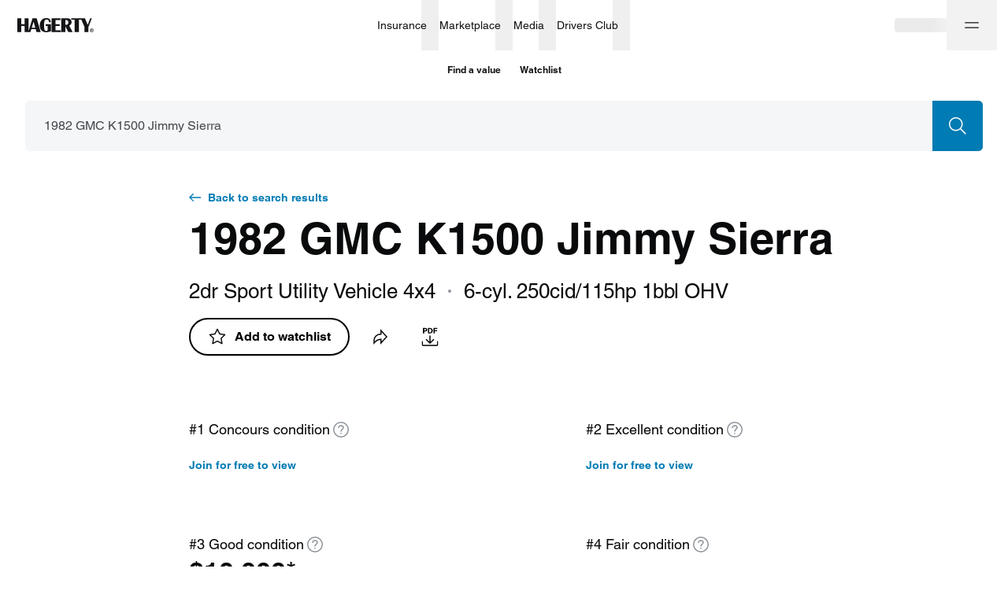

--- FILE ---
content_type: text/html; charset=utf-8
request_url: https://www.hagerty.com/valuation-tools/gmc/k1500_jimmy/1982/1982-gmc-k1500_jimmy-sierra?id=aCn1I000000Cs3WSAS&search=q%3D1982%2520GMC%2520K1500%2520Jimmy%26submodel%3DSierra
body_size: 38128
content:
<!DOCTYPE html><html lang="en"><head><meta charSet="utf-8"/><meta name="viewport" content="width=device-width"/><link rel="canonical" href="https://www.hagerty.com/valuation-tools/gmc/k1500_jimmy/1982/1982-gmc-k1500_jimmy-sierra"/><title>1982 GMC K1500 Jimmy Sierra | Hagerty Valuation Tools</title><meta name="description" content="Are you trying to find 1982 GMC K1500 Jimmy Sierra values? The Hagerty classic car valuation tool® is designed to help you learn how to value your 1982 GMC K1500 Jimmy Sierra and assess the current state of the classic car market."/><meta property="og:title" content="1982 GMC K1500 Jimmy Sierra | Hagerty Valuation Tools"/><meta property="og:description" content="Have you seen the latest 1982 GMC K1500 Jimmy Sierra values?"/><meta property="og:type" content="website"/><meta name="twitter:card" content="summary_large_image"/><meta name="twitter:site" content="@hagerty"/><meta name="twitter:title" content="1982 GMC K1500 Jimmy Sierra | Hagerty Valuation Tools"/><meta name="twitter:description" content="Have you seen the latest 1982 GMC K1500 Jimmy Sierra values?"/><meta property="og:image"/><meta name="next-head-count" content="13"/><link rel="stylesheet" type="text/css" href="https://cdn.fonts.net/t/1.css?apiType=css&amp;projectid=f1e5c80b-1356-4803-8d86-213d490d84a5"/><link rel="preload" href="/valuation-tools/_next/static/css/178f16760b7b9194.css" as="style"/><link rel="stylesheet" href="/valuation-tools/_next/static/css/178f16760b7b9194.css" data-n-g=""/><link rel="preload" href="/valuation-tools/_next/static/css/d9a58f7e3cc806a5.css" as="style"/><link rel="stylesheet" href="/valuation-tools/_next/static/css/d9a58f7e3cc806a5.css" data-n-p=""/><link rel="preload" href="/valuation-tools/_next/static/css/68980b67df506c8f.css" as="style"/><link rel="stylesheet" href="/valuation-tools/_next/static/css/68980b67df506c8f.css" data-n-p=""/><link rel="preload" href="/valuation-tools/_next/static/css/58250376ffa42e4a.css" as="style"/><link rel="stylesheet" href="/valuation-tools/_next/static/css/58250376ffa42e4a.css" data-n-p=""/><link rel="preload" href="/valuation-tools/_next/static/css/93fcd11aa9e47f94.css" as="style"/><link rel="stylesheet" href="/valuation-tools/_next/static/css/93fcd11aa9e47f94.css" data-n-p=""/><link rel="preload" href="/valuation-tools/_next/static/css/9936965d12c4cc8e.css" as="style"/><link rel="stylesheet" href="/valuation-tools/_next/static/css/9936965d12c4cc8e.css" data-n-p=""/><noscript data-n-css=""></noscript><script defer="" nomodule="" src="/valuation-tools/_next/static/chunks/polyfills-c67a75d1b6f99dc8.js"></script><script src="https://tags.tiqcdn.com/utag/hagerty/main/prod/utag.sync.js" defer="" data-nscript="beforeInteractive"></script><script src="/valuation-tools/_next/static/chunks/webpack-941bf8487083aeed.js" defer=""></script><script src="/valuation-tools/_next/static/chunks/framework-79bce4a3a540b080.js" defer=""></script><script src="/valuation-tools/_next/static/chunks/main-6bde6823a9913ad9.js" defer=""></script><script src="/valuation-tools/_next/static/chunks/pages/_app-85464145fcf332f6.js" defer=""></script><script src="/valuation-tools/_next/static/chunks/4500-7dbe891633cce1ae.js" defer=""></script><script src="/valuation-tools/_next/static/chunks/5237-a8bf0b37a89a73f2.js" defer=""></script><script src="/valuation-tools/_next/static/chunks/6848-7e653cd902faf937.js" defer=""></script><script src="/valuation-tools/_next/static/chunks/7594-371741dc43160ffc.js" defer=""></script><script src="/valuation-tools/_next/static/chunks/6008-49026292f8af1ede.js" defer=""></script><script src="/valuation-tools/_next/static/chunks/7739-588823db4ab3d075.js" defer=""></script><script src="/valuation-tools/_next/static/chunks/3253-3330d04032b67966.js" defer=""></script><script src="/valuation-tools/_next/static/chunks/5546-cdda2742252ad5d1.js" defer=""></script><script src="/valuation-tools/_next/static/chunks/9957-d0133b55e52d3c6b.js" defer=""></script><script src="/valuation-tools/_next/static/chunks/9935-3baf346bb1dea7d5.js" defer=""></script><script src="/valuation-tools/_next/static/chunks/4802-1a07de9a42ffb286.js" defer=""></script><script src="/valuation-tools/_next/static/chunks/8807-4c5cfc8026be550d.js" defer=""></script><script src="/valuation-tools/_next/static/chunks/1006-69dcf7b28169fb43.js" defer=""></script><script src="/valuation-tools/_next/static/chunks/3267-338447117eae262e.js" defer=""></script><script src="/valuation-tools/_next/static/chunks/3310-e99f963e1a161178.js" defer=""></script><script src="/valuation-tools/_next/static/chunks/981-0e585bbdf6cc30bf.js" defer=""></script><script src="/valuation-tools/_next/static/chunks/8872-ea4ec617cebf1d47.js" defer=""></script><script src="/valuation-tools/_next/static/chunks/6762-68a6488ac5ff906c.js" defer=""></script><script src="/valuation-tools/_next/static/chunks/2533-20a637e7c9b74320.js" defer=""></script><script src="/valuation-tools/_next/static/chunks/5251-594152a83a7a5cb7.js" defer=""></script><script src="/valuation-tools/_next/static/chunks/2544-8c4617f8fb39320f.js" defer=""></script><script src="/valuation-tools/_next/static/chunks/8537-d213121a57554aa3.js" defer=""></script><script src="/valuation-tools/_next/static/chunks/7168-b3d305f1ae4b7be2.js" defer=""></script><script src="/valuation-tools/_next/static/chunks/1663-c4d5661cf775ae14.js" defer=""></script><script src="/valuation-tools/_next/static/chunks/pages/%5Bmake%5D/%5Bmodel%5D/%5Byear%5D/%5Bslug%5D-4edca93d0b6e3287.js" defer=""></script><script src="/valuation-tools/_next/static/Tgwbfrw4WOsDaB97my4Qp/_buildManifest.js" defer=""></script><script src="/valuation-tools/_next/static/Tgwbfrw4WOsDaB97my4Qp/_ssgManifest.js" defer=""></script></head><body><div id="__next" data-reactroot=""><div id="layout" class="Layout_layout__vMu_3"><nav class="hg-primarynav globalNavigation_navigation__xDBv7" aria-label="Global Navigation" style="--primarynav-max-width:1440px" data-testid="hg-primarynav"><div class="hg-primarynav__content"><div class="hg-primarynav__item hg-primarynav__menuback"><button class="hg-primarynav__menuback-button" aria-label="Main menu" type="button"><span class="hg-primarynav__chevron-icon"><svg xmlns="http://www.w3.org/2000/svg" width="24" height="24" fill="none" viewBox="0 0 24 24"><path fill="currentColor" fill-rule="evenodd" d="M15.53 5.47a.75.75 0 010 1.06L10.06 12l5.47 5.47a.75.75 0 11-1.06 1.06l-6-6a.75.75 0 010-1.06l6-6a.75.75 0 011.06 0z"></path></svg></span></button></div><ul class="hg-primarynav__list" id="hg-primarynav__list"><li class="hg-primarynav__item hg-primarynav__item--hagerty"><a href="/" aria-label="Hagerty" class="hg-primarynav__link hg-primarynav__link--hagerty"><span class="hg-primarynav__image--regular hg-primarynav__link-image"><svg width="97" height="19" viewBox="0 0 97 19" fill="none" xmlns="http://www.w3.org/2000/svg" data-testid="hagerty-logo"><path fill-rule="evenodd" clip-rule="evenodd" d="M94.0636 15.3123H94.4467C94.7687 15.3123 95.125 15.2918 95.125 14.9063C95.125 14.5212 94.7687 14.501 94.4467 14.5068H94.0636V15.3123ZM93.5388 14.0613H94.641C95.3269 14.0613 95.6497 14.3725 95.6497 14.9268C95.6497 15.4273 95.3539 15.6708 94.9638 15.7188L95.7093 16.9349H95.1584L94.4467 15.7582H94.0636V16.9349H93.5388V14.0613ZM94.5002 17.5848C95.6358 17.5848 96.5572 16.6582 96.5572 15.5155C96.5572 14.3725 95.6358 13.4459 94.5002 13.4459C93.3645 13.4459 92.444 14.3725 92.444 15.5155C92.444 16.6582 93.3645 17.5848 94.5002 17.5848ZM94.5002 13C95.8778 13 97 14.1291 97 15.5155C97 16.9012 95.8778 18.0307 94.5002 18.0307C93.1222 18.0307 92 16.9012 92 15.5155C92 14.1291 93.1222 13 94.5002 13Z" fill="currentColor"></path><path fill-rule="evenodd" clip-rule="evenodd" d="M94.5688 0.272014L90.3263 11.237V17.6532H85.286V11.237L81.3436 2.0171H78.1273V17.6532H72.7788V2.0171H68.4864V0.272014H85.8327L89.3709 8.65113L92.5551 0.272014H94.5688ZM61.9321 8.49141H60.9147V2.50629H61.9321C63.8426 2.50629 64.7964 3.50404 64.7964 5.4993C64.7964 7.49366 63.8426 8.49141 61.9321 8.49141ZM68.9327 5.35576C68.9687 3.98161 68.3854 2.39784 67.3774 1.50125C66.5052 0.725659 65.2922 0.272014 63.3456 0.272014H55.8709V17.6532H60.9147V10.3727L64.7729 17.6532H70.2478L65.8228 9.70424C68.3004 8.27563 68.888 7.02475 68.9327 5.35576ZM48.5809 15.4791H55.2675V17.6796H43.5368V0.298444H54.8059V2.49991H48.5809V7.75887H53.8127V9.96012H48.5809V15.4791ZM36.0955 7.83794H42.6263V16.7837C42.6263 16.7837 42.3362 16.8332 41.8172 17.0086C41.2795 17.19 41.2148 17.2146 40.5643 17.385C40.5643 17.385 38.2188 17.9735 36.6555 17.9735C34.0827 17.9735 32.0856 17.2016 30.6636 15.6618C29.2429 14.1197 28.5318 11.949 28.5318 9.14829C28.5318 6.42323 29.2849 4.21743 30.7928 2.53227C32.2968 0.848241 34.2711 0.082444 36.7063 0.00520345C39.6257 -0.0861636 42.3848 1.00067 42.475 5.25368L40.2088 5.28353L40.1439 4.47786C39.8347 2.69358 39.0151 1.72523 37.2862 1.7913C35.9013 1.84394 35.1431 2.30784 34.7079 3.20123C34.1886 4.26482 34.0068 6.31204 34.0068 9.27498C34.0068 12.0431 34.1957 13.9233 34.5748 14.9169C34.9512 15.9113 35.6698 16.4071 36.7321 16.4071C37.9802 16.4071 38.6043 15.709 38.6043 14.3175V10.0385H36.0955V7.83794ZM18.3131 12.1666L20.6337 4.46191L22.7789 12.1666H18.3131ZM19.2757 0.298444L14.1995 16.6764V0.298444H9.15722V7.74543H5.04319V0.298444H0V17.6796H5.04319V9.94804H9.15722V17.6796H16.6336L17.7952 13.9108H23.2754L24.3529 17.6796H29.6606L24.5937 0.298444H19.2757Z" fill="currentColor"></path></svg></span><span class="hg-primarynav__image--compact hg-primarynav__link-image"><svg width="30" height="26" viewBox="0 0 30 26" fill="none" xmlns="http://www.w3.org/2000/svg" data-testid="hagerty-logo-compact"><path fill-rule="evenodd" clip-rule="evenodd" d="M29.6875 0.5L20.1519 25.5H12.0288L21.5644 0.5H29.6875Z" fill="currentColor"></path><path fill-rule="evenodd" clip-rule="evenodd" d="M17.6588 0.5L8.12313 25.5H0L9.53563 0.5H17.6588Z" fill="currentColor"></path></svg></span><span class="hg-primarynav__link-text">Hagerty</span></a><a class="hg-primarynav__wordmark" href="/valuation-tools">Valuation tools</a></li><li class="hg-primarynav__item hg-primarynav__menu"><div class="hg-primarynav__flyout" data-topnav-flyout="menu"><div class="hg-primarynav__menu-list" style="--primarynav-flyout-item-total:6"><h2 class="hg-primarynav__menu-header">Services</h2><div class="hg-primarynav__item hg-primarynav__item--insurance hg-primarynav__item-menu hg-primarynav__item-submenu" style="--primarynav-flyout-item-number:0"><ul class="hg-primarynav__submenu-trigger-group"><li class="hg-primarynav__submenu-trigger-item"><a href="/insurance" class="hg-primarynav__link hg-primarynav__submenu-trigger-link hg-primarynav__link--insurance"><span class="hg-primarynav__link-text-container">Insurance</span></a></li><li class="hg-primarynav__submenu-trigger-item"><button id="primarynav__menubutton-link--insurance" class="hg-primarynav__submenu-trigger-button" aria-controls="primarynav__submenu-link--insurance" aria-expanded="false" aria-label="insurance menu" type="button"><span class="hg-primarynav__image--regular hg-primarynav__submenu-button-icon"><svg xmlns="http://www.w3.org/2000/svg" width="12" height="12" fill="none" viewBox="0 0 24 24"><path fill="currentColor" fill-rule="evenodd" d="M5.47 8.47a.75.75 0 011.06 0L12 13.94l5.47-5.47a.75.75 0 111.06 1.06l-6 6a.75.75 0 01-1.06 0l-6-6a.75.75 0 010-1.06z"></path></svg></span><span class="hg-primarynav__image--compact hg-primarynav__submenu-button-icon"><svg xmlns="http://www.w3.org/2000/svg" width="24" height="24" fill="none" viewBox="0 0 24 24"><path fill="currentColor" fill-rule="evenodd" d="M8.47 5.47a.75.75 0 011.06 0l6 6a.75.75 0 010 1.06l-6 6a.75.75 0 01-1.06-1.06L13.94 12 8.47 6.53a.75.75 0 010-1.06z"></path></svg></span></button></li></ul><div id="hg-primarynav-submenu-link-insurance-submenu" data-testid="hg-primarynav-submenu-link-insurance-submenu" class="hg-primarynav__flyout hg-primarynav__submenu" style="--primarynav-flyout-rate:0ms;--primarynav-flyout-height:nullpx;--primarynav-scrollbar-width:0px"><div class="hg-primarynav__flyout-scroll-container"><div class="hg-primarynav__submenu-product-header">Insurance</div><div class="hg-primarynav__flyout-content hg-primarynav__submenu-content" style="--primarynav-flyout-elevated-group-count:1;--primarynav-flyout-group-count:5;--primarynav-flyout-item-total:27"><div class="hg-primarynav__submenu-group hg-primarynav__submenu-group--elevated" style="--primarynav-flyout-group-number:0"><h2 id="20U8jZRGFdL0A0U2tmfAJD" class="hg-primarynav__submenu-header">Start here</h2><ul class="hg-primarynav__submenu-list" aria-labelledby="20U8jZRGFdL0A0U2tmfAJD"><li class="hg-primarynav__submenu-list-item--elevated" style="--primarynav-flyout-item-number:0"><a href="/apps/-/quotemyclassic" class="hg-primarynav__submenu-link">Get a quote<span class="hg-primarynav__desktop-link-chevron"><svg xmlns="http://www.w3.org/2000/svg" width="24" height="24" fill="none" viewBox="0 0 24 24"><path fill="currentColor" fill-rule="evenodd" d="M11.47 4.47a.75.75 0 011.06 0l7 7a.75.75 0 010 1.06l-7 7a.75.75 0 11-1.06-1.06l5.72-5.72H5a.75.75 0 010-1.5h12.19l-5.72-5.72a.75.75 0 010-1.06z"></path></svg></span></a></li><li class="hg-primarynav__submenu-list-item" style="--primarynav-flyout-item-number:1"><a href="/insurance" class="hg-primarynav__submenu-link hg-primarynav__submenu-link--base">Insurance home</a></li></ul></div><div class="hg-primarynav__submenu-group" style="--primarynav-flyout-group-number:1"><h2 id="CN4ONJpHxTr0cNkoLFge7" class="hg-primarynav__submenu-header">Insurance products</h2><ul class="hg-primarynav__submenu-list" aria-labelledby="CN4ONJpHxTr0cNkoLFge7"><li class="hg-primarynav__submenu-list-item" style="--primarynav-flyout-item-number:0"><a href="/insurance/1980-and-newer-vehicles" class="hg-primarynav__submenu-link hg-primarynav__submenu-link--base">1980 &amp; newer collectors</a></li><li class="hg-primarynav__submenu-list-item" style="--primarynav-flyout-item-number:1"><a href="/insurance/classic-tractors-insurance" class="hg-primarynav__submenu-link hg-primarynav__submenu-link--base">Antique tractors</a></li><li class="hg-primarynav__submenu-list-item" style="--primarynav-flyout-item-number:2"><a href="/insurance/classic-car-insurance" class="hg-primarynav__submenu-link hg-primarynav__submenu-link--base">Classic &amp; collector cars</a></li><li class="hg-primarynav__submenu-list-item" style="--primarynav-flyout-item-number:3"><a href="/insurance/military-vehicles" class="hg-primarynav__submenu-link hg-primarynav__submenu-link--base">Military vehicles</a></li><li class="hg-primarynav__submenu-list-item" style="--primarynav-flyout-item-number:4"><a href="/insurance/modified-vehicles" class="hg-primarynav__submenu-link hg-primarynav__submenu-link--base">Modified vehicles</a></li><li class="hg-primarynav__submenu-list-item" style="--primarynav-flyout-item-number:5"><a href="/insurance/classic-motorcycle-insurance" class="hg-primarynav__submenu-link hg-primarynav__submenu-link--base">Motorcycles &amp; scooters</a></li><li class="hg-primarynav__submenu-list-item" style="--primarynav-flyout-item-number:6"><a href="/insurance/motorsports-insurance" class="hg-primarynav__submenu-link hg-primarynav__submenu-link--base">Motorsport</a></li><li class="hg-primarynav__submenu-list-item" style="--primarynav-flyout-item-number:7"><a href="/insurance/trucks-and-other-utility-vehicles" class="hg-primarynav__submenu-link hg-primarynav__submenu-link--base">Trucks, Jeeps &amp; SUVs</a></li><li class="hg-primarynav__submenu-list-item" style="--primarynav-flyout-item-number:8"><a href="/insurance/vintage-camper-trailer" class="hg-primarynav__submenu-link hg-primarynav__submenu-link--base">Vintage camper trailers</a></li><li class="hg-primarynav__submenu-list-item" style="--primarynav-flyout-item-number:9"><a href="/insurance/boat-insurance" class="hg-primarynav__submenu-link hg-primarynav__submenu-link--base">Boats &amp; yachts</a></li></ul></div><div class="hg-primarynav__submenu-group" style="--primarynav-flyout-group-number:2"><h2 id="4jbPJq0JcCKeGb3OrGAZFI" class="hg-primarynav__submenu-header">More from Insurance</h2><ul class="hg-primarynav__submenu-list" aria-labelledby="4jbPJq0JcCKeGb3OrGAZFI"><li class="hg-primarynav__submenu-list-item" style="--primarynav-flyout-item-number:0"><a href="/insurance/additional-coverages" class="hg-primarynav__submenu-link hg-primarynav__submenu-link--base">Additional coverages</a></li><li class="hg-primarynav__submenu-list-item" style="--primarynav-flyout-item-number:1"><a href="/insurance/private-client" class="hg-primarynav__submenu-link hg-primarynav__submenu-link--base">Private Client</a></li><li class="hg-primarynav__submenu-list-item" style="--primarynav-flyout-item-number:2"><a href="/insurance/business-insurance" class="hg-primarynav__submenu-link hg-primarynav__submenu-link--base">Business insurance</a></li><li class="hg-primarynav__submenu-list-item" style="--primarynav-flyout-item-number:3"><a href="/finance/classic-car-financing" class="hg-primarynav__submenu-link hg-primarynav__submenu-link--base">Classic car financing</a></li><li class="hg-primarynav__submenu-list-item" style="--primarynav-flyout-item-number:4"><a href="/insurance/compare-to-daily-driver-insurance" class="hg-primarynav__submenu-link hg-primarynav__submenu-link--base">Why Hagerty</a></li><li class="hg-primarynav__submenu-list-item" style="--primarynav-flyout-item-number:5"><a href="/insurance/classic-car-insurance/does-my-vehicle-qualify" class="hg-primarynav__submenu-link hg-primarynav__submenu-link--base">What vehicles qualify?</a></li><li class="hg-primarynav__submenu-list-item" style="--primarynav-flyout-item-number:6"><a href="/insurance/locate" class="hg-primarynav__submenu-link hg-primarynav__submenu-link--base">Find a local agent</a></li><li class="hg-primarynav__submenu-list-item" style="--primarynav-flyout-item-number:7"><a href="/insurance/other-products" class="hg-primarynav__submenu-link hg-primarynav__submenu-link--base">Other insurance products</a></li><li class="hg-primarynav__submenu-list-item" style="--primarynav-flyout-item-number:8"><a href="/drivers-club/marketing/referral" class="hg-primarynav__submenu-link hg-primarynav__submenu-link--base">Refer a friend</a></li></ul></div><div class="hg-primarynav__submenu-group" style="--primarynav-flyout-group-number:3"><h2 id="1RgoUcXMk9bhsERN2w9DDk" class="hg-primarynav__submenu-header">Policyholders</h2><ul class="hg-primarynav__submenu-list" aria-labelledby="1RgoUcXMk9bhsERN2w9DDk"><li class="hg-primarynav__submenu-list-item" style="--primarynav-flyout-item-number:0"><a href="/Authenticate/Minimal?purpose=PayBill" class="hg-primarynav__submenu-link hg-primarynav__submenu-link--base">Pay my bill</a></li><li class="hg-primarynav__submenu-list-item" style="--primarynav-flyout-item-number:1"><a href="/Authenticate/Minimal?purpose=RetrieveIDCards" class="hg-primarynav__submenu-link hg-primarynav__submenu-link--base">Get ID cards</a></li><li class="hg-primarynav__submenu-list-item" style="--primarynav-flyout-item-number:2"><a href="/Authenticate/Minimal?purpose=PolicySummary" class="hg-primarynav__submenu-link hg-primarynav__submenu-link--base">View statements</a></li><li class="hg-primarynav__submenu-list-item" style="--primarynav-flyout-item-number:3"><a href="/apps/-/account" class="hg-primarynav__submenu-link hg-primarynav__submenu-link--base">Manage policy</a></li></ul></div><div class="hg-primarynav__submenu-group" style="--primarynav-flyout-group-number:4"><h2 id="6wguqjpRL40iIL2qnTCFgn" class="hg-primarynav__submenu-header">Claims</h2><ul class="hg-primarynav__submenu-list" aria-labelledby="6wguqjpRL40iIL2qnTCFgn"><li class="hg-primarynav__submenu-list-item" style="--primarynav-flyout-item-number:0"><a href="https://account.hagerty.com/claims" class="hg-primarynav__submenu-link hg-primarynav__submenu-link--base">File an auto claim</a></li><li class="hg-primarynav__submenu-list-item" style="--primarynav-flyout-item-number:1"><a href="https://www.hagerty.com/apps/ClaimsPortal/Customer" class="hg-primarynav__submenu-link hg-primarynav__submenu-link--base">Check on a claim</a></li><li class="hg-primarynav__submenu-list-item" style="--primarynav-flyout-item-number:2"><a href="/insurance/frequently-asked-questions/claims" class="hg-primarynav__submenu-link hg-primarynav__submenu-link--base">Claims FAQ</a></li></ul></div></div></div></div></div><div class="hg-primarynav__item hg-primarynav__item--marketplace hg-primarynav__item-menu hg-primarynav__item-submenu" style="--primarynav-flyout-item-number:0"><ul class="hg-primarynav__submenu-trigger-group"><li class="hg-primarynav__submenu-trigger-item"><a href="/marketplace" class="hg-primarynav__link hg-primarynav__submenu-trigger-link hg-primarynav__link--marketplace"><span class="hg-primarynav__link-text-container">Marketplace</span></a></li><li class="hg-primarynav__submenu-trigger-item"><button id="primarynav__menubutton-link--marketplace" class="hg-primarynav__submenu-trigger-button" aria-controls="primarynav__submenu-link--marketplace" aria-expanded="false" aria-label="marketplace menu" type="button"><span class="hg-primarynav__image--regular hg-primarynav__submenu-button-icon"><svg xmlns="http://www.w3.org/2000/svg" width="12" height="12" fill="none" viewBox="0 0 24 24"><path fill="currentColor" fill-rule="evenodd" d="M5.47 8.47a.75.75 0 011.06 0L12 13.94l5.47-5.47a.75.75 0 111.06 1.06l-6 6a.75.75 0 01-1.06 0l-6-6a.75.75 0 010-1.06z"></path></svg></span><span class="hg-primarynav__image--compact hg-primarynav__submenu-button-icon"><svg xmlns="http://www.w3.org/2000/svg" width="24" height="24" fill="none" viewBox="0 0 24 24"><path fill="currentColor" fill-rule="evenodd" d="M8.47 5.47a.75.75 0 011.06 0l6 6a.75.75 0 010 1.06l-6 6a.75.75 0 01-1.06-1.06L13.94 12 8.47 6.53a.75.75 0 010-1.06z"></path></svg></span></button></li></ul><div id="hg-primarynav-submenu-link-marketplace-submenu" data-testid="hg-primarynav-submenu-link-marketplace-submenu" class="hg-primarynav__flyout hg-primarynav__submenu" style="--primarynav-flyout-rate:0ms;--primarynav-flyout-height:nullpx;--primarynav-scrollbar-width:0px"><div class="hg-primarynav__flyout-scroll-container"><div class="hg-primarynav__submenu-product-header">Marketplace</div><div class="hg-primarynav__flyout-content hg-primarynav__submenu-content" style="--primarynav-flyout-elevated-group-count:1;--primarynav-flyout-group-count:3;--primarynav-flyout-item-total:6"><div class="hg-primarynav__submenu-group hg-primarynav__submenu-group--elevated" style="--primarynav-flyout-group-number:0"><h2 id="5HXk3d5Ywf98BHcaZae6D2" class="hg-primarynav__submenu-header">Explore</h2><ul class="hg-primarynav__submenu-list" aria-labelledby="5HXk3d5Ywf98BHcaZae6D2"><li class="hg-primarynav__submenu-list-item--elevated" style="--primarynav-flyout-item-number:0"><a href="/marketplace/search?type=auctions&amp;forSale=true" class="hg-primarynav__submenu-link">Auctions<span class="hg-primarynav__desktop-link-chevron"><svg xmlns="http://www.w3.org/2000/svg" width="24" height="24" fill="none" viewBox="0 0 24 24"><path fill="currentColor" fill-rule="evenodd" d="M11.47 4.47a.75.75 0 011.06 0l7 7a.75.75 0 010 1.06l-7 7a.75.75 0 11-1.06-1.06l5.72-5.72H5a.75.75 0 010-1.5h12.19l-5.72-5.72a.75.75 0 010-1.06z"></path></svg></span></a></li><li class="hg-primarynav__submenu-list-item--elevated" style="--primarynav-flyout-item-number:1"><a href="/marketplace/search?type=classifieds" class="hg-primarynav__submenu-link">Classifieds<span class="hg-primarynav__desktop-link-chevron"><svg xmlns="http://www.w3.org/2000/svg" width="24" height="24" fill="none" viewBox="0 0 24 24"><path fill="currentColor" fill-rule="evenodd" d="M11.47 4.47a.75.75 0 011.06 0l7 7a.75.75 0 010 1.06l-7 7a.75.75 0 11-1.06-1.06l5.72-5.72H5a.75.75 0 010-1.5h12.19l-5.72-5.72a.75.75 0 010-1.06z"></path></svg></span></a></li><li class="hg-primarynav__submenu-list-item--elevated" style="--primarynav-flyout-item-number:2"><a href="/marketplace/sell" class="hg-primarynav__submenu-link">Sell a car<span class="hg-primarynav__desktop-link-chevron"><svg xmlns="http://www.w3.org/2000/svg" width="24" height="24" fill="none" viewBox="0 0 24 24"><path fill="currentColor" fill-rule="evenodd" d="M11.47 4.47a.75.75 0 011.06 0l7 7a.75.75 0 010 1.06l-7 7a.75.75 0 11-1.06-1.06l5.72-5.72H5a.75.75 0 010-1.5h12.19l-5.72-5.72a.75.75 0 010-1.06z"></path></svg></span></a></li><li class="hg-primarynav__submenu-list-item" style="--primarynav-flyout-item-number:3"><a href="/marketplace" class="hg-primarynav__submenu-link hg-primarynav__submenu-link--base">Marketplace home</a></li></ul></div><div class="hg-primarynav__submenu-group" style="--primarynav-flyout-group-number:1"><h2 id="iUTrKM3Fs1kdFzLuaMn05" class="hg-primarynav__submenu-header">Engage</h2><ul class="hg-primarynav__submenu-list" aria-labelledby="iUTrKM3Fs1kdFzLuaMn05"><li class="hg-primarynav__submenu-list-item" style="--primarynav-flyout-item-number:0"><a href="/marketplace/my-garage" class="hg-primarynav__submenu-link hg-primarynav__submenu-link--base">My Garage</a></li><li class="hg-primarynav__submenu-list-item" style="--primarynav-flyout-item-number:1"><a href="/marketplace/watch-list" class="hg-primarynav__submenu-link hg-primarynav__submenu-link--base">Watch List</a></li><li class="hg-primarynav__submenu-list-item" style="--primarynav-flyout-item-number:2"><a href="/marketplace/inbox/messages" class="hg-primarynav__submenu-link hg-primarynav__submenu-link--base">Inbox</a></li></ul></div><div class="hg-primarynav__submenu-group" style="--primarynav-flyout-group-number:2"><h2 id="yPy5jjmmFjJ3QRthlQrLE" class="hg-primarynav__submenu-header">More from Marketplace</h2><ul class="hg-primarynav__submenu-list" aria-labelledby="yPy5jjmmFjJ3QRthlQrLE"><li class="hg-primarynav__submenu-list-item" style="--primarynav-flyout-item-number:0"><a href="/marketplace/about" class="hg-primarynav__submenu-link hg-primarynav__submenu-link--base">How it works</a></li><li class="hg-primarynav__submenu-list-item" style="--primarynav-flyout-item-number:1"><a href="/marketplace/search?type=auctions&amp;forSale=false" class="hg-primarynav__submenu-link hg-primarynav__submenu-link--base">Auction results</a></li></ul></div></div></div></div></div><div class="hg-primarynav__item hg-primarynav__item--media hg-primarynav__item-menu hg-primarynav__item-submenu" style="--primarynav-flyout-item-number:0"><ul class="hg-primarynav__submenu-trigger-group"><li class="hg-primarynav__submenu-trigger-item"><a href="/media" class="hg-primarynav__link hg-primarynav__submenu-trigger-link hg-primarynav__link--media"><span class="hg-primarynav__link-text-container">Media</span></a></li><li class="hg-primarynav__submenu-trigger-item"><button id="primarynav__menubutton-link--media" class="hg-primarynav__submenu-trigger-button" aria-controls="primarynav__submenu-link--media" aria-expanded="false" aria-label="media menu" type="button"><span class="hg-primarynav__image--regular hg-primarynav__submenu-button-icon"><svg xmlns="http://www.w3.org/2000/svg" width="12" height="12" fill="none" viewBox="0 0 24 24"><path fill="currentColor" fill-rule="evenodd" d="M5.47 8.47a.75.75 0 011.06 0L12 13.94l5.47-5.47a.75.75 0 111.06 1.06l-6 6a.75.75 0 01-1.06 0l-6-6a.75.75 0 010-1.06z"></path></svg></span><span class="hg-primarynav__image--compact hg-primarynav__submenu-button-icon"><svg xmlns="http://www.w3.org/2000/svg" width="24" height="24" fill="none" viewBox="0 0 24 24"><path fill="currentColor" fill-rule="evenodd" d="M8.47 5.47a.75.75 0 011.06 0l6 6a.75.75 0 010 1.06l-6 6a.75.75 0 01-1.06-1.06L13.94 12 8.47 6.53a.75.75 0 010-1.06z"></path></svg></span></button></li></ul><div id="hg-primarynav-submenu-link-media-submenu" data-testid="hg-primarynav-submenu-link-media-submenu" class="hg-primarynav__flyout hg-primarynav__submenu" style="--primarynav-flyout-rate:0ms;--primarynav-flyout-height:nullpx;--primarynav-scrollbar-width:0px"><div class="hg-primarynav__flyout-scroll-container"><div class="hg-primarynav__submenu-product-header">Media</div><div class="hg-primarynav__flyout-content hg-primarynav__submenu-content" style="--primarynav-flyout-elevated-group-count:1;--primarynav-flyout-group-count:5;--primarynav-flyout-item-total:37"><div class="hg-primarynav__submenu-group hg-primarynav__submenu-group--elevated" style="--primarynav-flyout-group-number:0"><h2 id="398MBG2c5PqK6nyRgxjfba" class="hg-primarynav__submenu-header">Explore</h2><ul class="hg-primarynav__submenu-list" aria-labelledby="398MBG2c5PqK6nyRgxjfba"><li class="hg-primarynav__submenu-list-item--elevated" style="--primarynav-flyout-item-number:0"><a href="/media/all-articles" class="hg-primarynav__submenu-link">Stories<span class="hg-primarynav__desktop-link-chevron"><svg xmlns="http://www.w3.org/2000/svg" width="24" height="24" fill="none" viewBox="0 0 24 24"><path fill="currentColor" fill-rule="evenodd" d="M11.47 4.47a.75.75 0 011.06 0l7 7a.75.75 0 010 1.06l-7 7a.75.75 0 11-1.06-1.06l5.72-5.72H5a.75.75 0 010-1.5h12.19l-5.72-5.72a.75.75 0 010-1.06z"></path></svg></span></a></li><li class="hg-primarynav__submenu-list-item--elevated" style="--primarynav-flyout-item-number:1"><a href="/media/videos" class="hg-primarynav__submenu-link">Videos<span class="hg-primarynav__desktop-link-chevron"><svg xmlns="http://www.w3.org/2000/svg" width="24" height="24" fill="none" viewBox="0 0 24 24"><path fill="currentColor" fill-rule="evenodd" d="M11.47 4.47a.75.75 0 011.06 0l7 7a.75.75 0 010 1.06l-7 7a.75.75 0 11-1.06-1.06l5.72-5.72H5a.75.75 0 010-1.5h12.19l-5.72-5.72a.75.75 0 010-1.06z"></path></svg></span></a></li><li class="hg-primarynav__submenu-list-item" style="--primarynav-flyout-item-number:2"><a href="/media" class="hg-primarynav__submenu-link hg-primarynav__submenu-link--base">Media home</a></li><li class="hg-primarynav__submenu-list-item" style="--primarynav-flyout-item-number:3"><a href="/media/search" class="hg-primarynav__submenu-link hg-primarynav__submenu-link--base">Search</a></li></ul></div><div class="hg-primarynav__submenu-group" style="--primarynav-flyout-group-number:1"><h2 id="3yV5K7w9KgnaZeJP3Oqxkj" class="hg-primarynav__submenu-header">Hagerty Originals</h2><ul class="hg-primarynav__submenu-list" aria-labelledby="3yV5K7w9KgnaZeJP3Oqxkj"><li class="hg-primarynav__submenu-list-item" style="--primarynav-flyout-item-number:0"><a href="/media/series/icons" class="hg-primarynav__submenu-link hg-primarynav__submenu-link--base">ICONS w/ Jason Cammisa</a></li><li class="hg-primarynav__submenu-list-item" style="--primarynav-flyout-item-number:1"><a href="/media/series/revelations" class="hg-primarynav__submenu-link hg-primarynav__submenu-link--base">Revelations w/ Jason Cammisa</a></li><li class="hg-primarynav__submenu-list-item" style="--primarynav-flyout-item-number:2"><a href="/media/series/drag-race-replay" class="hg-primarynav__submenu-link hg-primarynav__submenu-link--base">Ultimate Drag Race Replay</a></li><li class="hg-primarynav__submenu-list-item" style="--primarynav-flyout-item-number:3"><a href="/media/series/barn-find-hunter" class="hg-primarynav__submenu-link hg-primarynav__submenu-link--base">Barn Find Hunter</a></li><li class="hg-primarynav__submenu-list-item" style="--primarynav-flyout-item-number:4"><a href="/media/series/drivers-seat" class="hg-primarynav__submenu-link hg-primarynav__submenu-link--base">The Driver&#x27;s Seat w/ Henry Catchpole</a></li><li class="hg-primarynav__submenu-list-item" style="--primarynav-flyout-item-number:5"><a href="/media/series/capturing-car-culture" class="hg-primarynav__submenu-link hg-primarynav__submenu-link--base">Capturing Car Culture w/ Larry Chen</a></li><li class="hg-primarynav__submenu-list-item" style="--primarynav-flyout-item-number:6"><a href="/media/series/redline-rebuild" class="hg-primarynav__submenu-link hg-primarynav__submenu-link--base">Redline/Redline Rebuild</a></li><li class="hg-primarynav__submenu-list-item" style="--primarynav-flyout-item-number:7"><a href="/media/series/will-it-run" class="hg-primarynav__submenu-link hg-primarynav__submenu-link--base">Will It Run?</a></li></ul></div><div class="hg-primarynav__submenu-group" style="--primarynav-flyout-group-number:2"><h2 id="2oYLjXvlYDtj67rJaawTlw" class="hg-primarynav__submenu-header">Categories</h2><ul class="hg-primarynav__submenu-list" aria-labelledby="2oYLjXvlYDtj67rJaawTlw"><li class="hg-primarynav__submenu-list-item" style="--primarynav-flyout-item-number:0"><a href="/media/category/buying-and-selling/auctions" class="hg-primarynav__submenu-link hg-primarynav__submenu-link--base">Auctions</a></li><li class="hg-primarynav__submenu-list-item" style="--primarynav-flyout-item-number:1"><a href="/media/category/automotive-history" class="hg-primarynav__submenu-link hg-primarynav__submenu-link--base">Automotive history</a></li><li class="hg-primarynav__submenu-list-item" style="--primarynav-flyout-item-number:2"><a href="/media/category/car-profiles" class="hg-primarynav__submenu-link hg-primarynav__submenu-link--base">Car Profiles</a></li><li class="hg-primarynav__submenu-list-item" style="--primarynav-flyout-item-number:3"><a href="/media/category/design" class="hg-primarynav__submenu-link hg-primarynav__submenu-link--base">Design</a></li><li class="hg-primarynav__submenu-list-item" style="--primarynav-flyout-item-number:4"><a href="/media/category/events" class="hg-primarynav__submenu-link hg-primarynav__submenu-link--base">Events</a></li><li class="hg-primarynav__submenu-list-item" style="--primarynav-flyout-item-number:5"><a href="/media/category/great-reads" class="hg-primarynav__submenu-link hg-primarynav__submenu-link--base">Great Reads</a></li><li class="hg-primarynav__submenu-list-item" style="--primarynav-flyout-item-number:6"><a href="/media/category/market-trends/hagerty-insider" class="hg-primarynav__submenu-link hg-primarynav__submenu-link--base">Hagerty Insider</a></li><li class="hg-primarynav__submenu-list-item" style="--primarynav-flyout-item-number:7"><a href="/media/category/maintenance-and-tech" class="hg-primarynav__submenu-link hg-primarynav__submenu-link--base">Maintenance and Tech</a></li><li class="hg-primarynav__submenu-list-item" style="--primarynav-flyout-item-number:8"><a href="/media/category/hagerty-marketplace" class="hg-primarynav__submenu-link hg-primarynav__submenu-link--base">Marketplace</a></li><li class="hg-primarynav__submenu-list-item" style="--primarynav-flyout-item-number:9"><a href="/media/category/member-stories" class="hg-primarynav__submenu-link hg-primarynav__submenu-link--base">Member Stories</a></li><li class="hg-primarynav__submenu-list-item" style="--primarynav-flyout-item-number:10"><a href="/media/category/motorcycles" class="hg-primarynav__submenu-link hg-primarynav__submenu-link--base">Motorcycles</a></li><li class="hg-primarynav__submenu-list-item" style="--primarynav-flyout-item-number:11"><a href="/media/category/new-car-reviews" class="hg-primarynav__submenu-link hg-primarynav__submenu-link--base">New Car Reviews</a></li><li class="hg-primarynav__submenu-list-item" style="--primarynav-flyout-item-number:12"><a href="/media/category/news" class="hg-primarynav__submenu-link hg-primarynav__submenu-link--base">News</a></li><li class="hg-primarynav__submenu-list-item" style="--primarynav-flyout-item-number:13"><a href="/media/category/opinion" class="hg-primarynav__submenu-link hg-primarynav__submenu-link--base">Opinion</a></li><li class="hg-primarynav__submenu-list-item" style="--primarynav-flyout-item-number:14"><a href="/media/category/people" class="hg-primarynav__submenu-link hg-primarynav__submenu-link--base">People</a></li></ul></div><div class="hg-primarynav__submenu-group" style="--primarynav-flyout-group-number:3"><h2 id="5h7jnqmNMewe5RZj26fT15" class="hg-primarynav__submenu-header">Popular vehicles</h2><ul class="hg-primarynav__submenu-list" aria-labelledby="5h7jnqmNMewe5RZj26fT15"><li class="hg-primarynav__submenu-list-item" style="--primarynav-flyout-item-number:0"><a href="/media/tags/camaro" class="hg-primarynav__submenu-link hg-primarynav__submenu-link--base">Camaro</a></li><li class="hg-primarynav__submenu-list-item" style="--primarynav-flyout-item-number:1"><a href="/media/tags/corvette" class="hg-primarynav__submenu-link hg-primarynav__submenu-link--base">Corvette</a></li><li class="hg-primarynav__submenu-list-item" style="--primarynav-flyout-item-number:2"><a href="/media/tags/mopar" class="hg-primarynav__submenu-link hg-primarynav__submenu-link--base">Mopar</a></li><li class="hg-primarynav__submenu-list-item" style="--primarynav-flyout-item-number:3"><a href="/media/tags/muscle-cars" class="hg-primarynav__submenu-link hg-primarynav__submenu-link--base">Muscle Cars</a></li><li class="hg-primarynav__submenu-list-item" style="--primarynav-flyout-item-number:4"><a href="/media/tags/mustang" class="hg-primarynav__submenu-link hg-primarynav__submenu-link--base">Mustang</a></li><li class="hg-primarynav__submenu-list-item" style="--primarynav-flyout-item-number:5"><a href="/media/tags/porsche" class="hg-primarynav__submenu-link hg-primarynav__submenu-link--base">Porsche</a></li><li class="hg-primarynav__submenu-list-item" style="--primarynav-flyout-item-number:6"><a href="/media/tags/trucks" class="hg-primarynav__submenu-link hg-primarynav__submenu-link--base">Trucks</a></li></ul></div><div class="hg-primarynav__submenu-group" style="--primarynav-flyout-group-number:4"><h2 id="7CevjqZCNiuZ02zZQtErfL" class="hg-primarynav__submenu-header">More from Media</h2><ul class="hg-primarynav__submenu-list" aria-labelledby="7CevjqZCNiuZ02zZQtErfL"><li class="hg-primarynav__submenu-list-item" style="--primarynav-flyout-item-number:0"><a href="/media/about" class="hg-primarynav__submenu-link hg-primarynav__submenu-link--base">About us</a></li><li class="hg-primarynav__submenu-list-item" style="--primarynav-flyout-item-number:1"><a href="/media/contact" class="hg-primarynav__submenu-link hg-primarynav__submenu-link--base">Contact us</a></li><li class="hg-primarynav__submenu-list-item" style="--primarynav-flyout-item-number:2"><a href="/media/magazine" class="hg-primarynav__submenu-link hg-primarynav__submenu-link--base">Drivers Club magazine</a></li><li class="hg-primarynav__submenu-list-item" style="--primarynav-flyout-item-number:3"><a href="/media/newsletter" class="hg-primarynav__submenu-link hg-primarynav__submenu-link--base">Newsletters</a></li><li class="hg-primarynav__submenu-list-item" style="--primarynav-flyout-item-number:4"><a href="/media/partnerships" class="hg-primarynav__submenu-link hg-primarynav__submenu-link--base">Partnerships</a></li></ul></div></div></div></div></div><div class="hg-primarynav__item hg-primarynav__item--drivers-club hg-primarynav__item-menu hg-primarynav__item-submenu" style="--primarynav-flyout-item-number:0"><ul class="hg-primarynav__submenu-trigger-group"><li class="hg-primarynav__submenu-trigger-item"><a href="/drivers-club" class="hg-primarynav__link hg-primarynav__submenu-trigger-link hg-primarynav__link--drivers-club"><span class="hg-primarynav__link-text-container">Drivers Club</span></a></li><li class="hg-primarynav__submenu-trigger-item"><button id="primarynav__menubutton-link--drivers-club" class="hg-primarynav__submenu-trigger-button" aria-controls="primarynav__submenu-link--drivers-club" aria-expanded="false" aria-label="drivers-club menu" type="button"><span class="hg-primarynav__image--regular hg-primarynav__submenu-button-icon"><svg xmlns="http://www.w3.org/2000/svg" width="12" height="12" fill="none" viewBox="0 0 24 24"><path fill="currentColor" fill-rule="evenodd" d="M5.47 8.47a.75.75 0 011.06 0L12 13.94l5.47-5.47a.75.75 0 111.06 1.06l-6 6a.75.75 0 01-1.06 0l-6-6a.75.75 0 010-1.06z"></path></svg></span><span class="hg-primarynav__image--compact hg-primarynav__submenu-button-icon"><svg xmlns="http://www.w3.org/2000/svg" width="24" height="24" fill="none" viewBox="0 0 24 24"><path fill="currentColor" fill-rule="evenodd" d="M8.47 5.47a.75.75 0 011.06 0l6 6a.75.75 0 010 1.06l-6 6a.75.75 0 01-1.06-1.06L13.94 12 8.47 6.53a.75.75 0 010-1.06z"></path></svg></span></button></li></ul><div id="hg-primarynav-submenu-link-drivers-club-submenu" data-testid="hg-primarynav-submenu-link-drivers-club-submenu" class="hg-primarynav__flyout hg-primarynav__submenu" style="--primarynav-flyout-rate:0ms;--primarynav-flyout-height:nullpx;--primarynav-scrollbar-width:0px"><div class="hg-primarynav__flyout-scroll-container"><div class="hg-primarynav__submenu-product-header">Drivers Club</div><div class="hg-primarynav__flyout-content hg-primarynav__submenu-content" style="--primarynav-flyout-elevated-group-count:1;--primarynav-flyout-group-count:3;--primarynav-flyout-item-total:8"><div class="hg-primarynav__submenu-group hg-primarynav__submenu-group--elevated" style="--primarynav-flyout-group-number:0"><h2 id="4NIK45O6nkDZE6gDiugb9V" class="hg-primarynav__submenu-header">Membership</h2><ul class="hg-primarynav__submenu-list" aria-labelledby="4NIK45O6nkDZE6gDiugb9V"><li class="hg-primarynav__submenu-list-item--elevated" style="--primarynav-flyout-item-number:0"><a href="/drivers-club" class="hg-primarynav__submenu-link">Explore Drivers Club<span class="hg-primarynav__desktop-link-chevron"><svg xmlns="http://www.w3.org/2000/svg" width="24" height="24" fill="none" viewBox="0 0 24 24"><path fill="currentColor" fill-rule="evenodd" d="M11.47 4.47a.75.75 0 011.06 0l7 7a.75.75 0 010 1.06l-7 7a.75.75 0 11-1.06-1.06l5.72-5.72H5a.75.75 0 010-1.5h12.19l-5.72-5.72a.75.75 0 010-1.06z"></path></svg></span></a></li><li class="hg-primarynav__submenu-list-item--elevated" style="--primarynav-flyout-item-number:1"><a href="/valuation-tools" class="hg-primarynav__submenu-link">Valuation tools<span class="hg-primarynav__desktop-link-chevron"><svg xmlns="http://www.w3.org/2000/svg" width="24" height="24" fill="none" viewBox="0 0 24 24"><path fill="currentColor" fill-rule="evenodd" d="M11.47 4.47a.75.75 0 011.06 0l7 7a.75.75 0 010 1.06l-7 7a.75.75 0 11-1.06-1.06l5.72-5.72H5a.75.75 0 010-1.5h12.19l-5.72-5.72a.75.75 0 010-1.06z"></path></svg></span></a></li><li class="hg-primarynav__submenu-list-item--elevated" style="--primarynav-flyout-item-number:2"><a href="/drivers-club/ask-hagerty" class="hg-primarynav__submenu-link">Ask Hagerty<span class="hg-primarynav__desktop-link-chevron"><svg xmlns="http://www.w3.org/2000/svg" width="24" height="24" fill="none" viewBox="0 0 24 24"><path fill="currentColor" fill-rule="evenodd" d="M11.47 4.47a.75.75 0 011.06 0l7 7a.75.75 0 010 1.06l-7 7a.75.75 0 11-1.06-1.06l5.72-5.72H5a.75.75 0 010-1.5h12.19l-5.72-5.72a.75.75 0 010-1.06z"></path></svg></span></a></li><li class="hg-primarynav__submenu-list-item" style="--primarynav-flyout-item-number:3"><a href="/drivers-club" class="hg-primarynav__submenu-link hg-primarynav__submenu-link--base">Drivers Club home</a></li></ul></div><div class="hg-primarynav__submenu-group" style="--primarynav-flyout-group-number:1"><h2 id="6O5HPypf1HrTnkvjwXS56" class="hg-primarynav__submenu-header">Explore</h2><ul class="hg-primarynav__submenu-list" aria-labelledby="6O5HPypf1HrTnkvjwXS56"><li class="hg-primarynav__submenu-list-item" style="--primarynav-flyout-item-number:0"><a href="/drivers-club/redemption" class="hg-primarynav__submenu-link hg-primarynav__submenu-link--base">Benefits</a></li><li class="hg-primarynav__submenu-list-item" style="--primarynav-flyout-item-number:1"><a href="/drivers-club/partner-offers" class="hg-primarynav__submenu-link hg-primarynav__submenu-link--base">Partner offers</a></li><li class="hg-primarynav__submenu-list-item" style="--primarynav-flyout-item-number:2"><a href="/drivers-club/magazine" class="hg-primarynav__submenu-link hg-primarynav__submenu-link--base">Magazine</a></li><li class="hg-primarynav__submenu-list-item" style="--primarynav-flyout-item-number:3"><a href="/drivers-club/events" class="hg-primarynav__submenu-link hg-primarynav__submenu-link--base">Exclusive events</a></li><li class="hg-primarynav__submenu-list-item" style="--primarynav-flyout-item-number:4"><a href="/drivers-club/marketing/enthusiast-weekends" class="hg-primarynav__submenu-link hg-primarynav__submenu-link--base">Enthusiast Weekends</a></li></ul></div><div class="hg-primarynav__submenu-group" style="--primarynav-flyout-group-number:2"><h2 id="6ogjWmcjHpo6T4zQwZI5M" class="hg-primarynav__submenu-header">Roadside</h2><ul class="hg-primarynav__submenu-list" aria-labelledby="6ogjWmcjHpo6T4zQwZI5M"><li class="hg-primarynav__submenu-list-item" style="--primarynav-flyout-item-number:0"><a href="/drivers-club/roadside" class="hg-primarynav__submenu-link hg-primarynav__submenu-link--base">Roadside services</a></li><li class="hg-primarynav__submenu-list-item" style="--primarynav-flyout-item-number:1"><a href="tel:18883108020" class="hg-primarynav__submenu-link hg-primarynav__submenu-link--base">888-310-8020</a></li></ul></div></div></div></div></div><div class="hg-primarynav__item hg-primarynav__item--valuation hg-primarynav__item-menu hg-primarynav__hide--desktop" style="--primarynav-flyout-item-number:0"><ul class="hg-primarynav__submenu-trigger-group"><li class="hg-primarynav__submenu-trigger-item"><a href="/valuation-tools" class="hg-primarynav__link hg-primarynav__submenu-trigger-link hg-primarynav__link--valuation"><span class="hg-primarynav__link-text-container">Valuation</span></a></li></ul></div><div class="hg-primarynav__item hg-primarynav__item--events hg-primarynav__item-menu hg-primarynav__hide--desktop" style="--primarynav-flyout-item-number:0"><ul class="hg-primarynav__submenu-trigger-group"><li class="hg-primarynav__submenu-trigger-item"><a href="/events" class="hg-primarynav__link hg-primarynav__submenu-trigger-link hg-primarynav__link--events"><span class="hg-primarynav__link-text-container">Events</span></a></li></ul></div><div class="hg-primarynav__quicklinks-menu"><h2 id="quicklinks" class="hg-primarynav__menu-header">Quick links</h2><ul class="hg-primarynav__quicklinks-list" aria-labelledby="quicklinks"><li class="hg-primarynav__quicklinks-list-item"><a href="/Authenticate/Minimal?purpose=PayBill" class="hg-primarynav__quicklinks-link">Pay bill</a></li><li class="hg-primarynav__quicklinks-list-item"><a href="/apps/-/account" class="hg-primarynav__quicklinks-link">Manage policy</a></li><li class="hg-primarynav__quicklinks-list-item"><a href="/Authenticate/Minimal?purpose=RetrieveIDCards" class="hg-primarynav__quicklinks-link">Get ID cards</a></li><li class="hg-primarynav__quicklinks-list-item"><a href="/drivers-club/roadside" class="hg-primarynav__quicklinks-link">Roadside services</a></li><li class="hg-primarynav__quicklinks-list-item"><a href="https://account.hagerty.com/claims" class="hg-primarynav__quicklinks-link">File a claim</a></li></ul></div></div></div></li><li class="hg-primarynav__item hg-primarynav__item--skeleton"><div class="skeleton-content"></div></li><li class="hg-primarynav__item hg-primarynav__item-menu"><div class="hg-primarynav__desktop-item"><button class="hg-primarynav__desktop-item-trigger-button" id="menutrigger-desktop-button" aria-controls="hg-primarynav-desktop-menu" aria-expanded="false" aria-label="Desktop Menu" type="button"><span class="hg-primarynav__desktop-item-trigger-icon"><svg width="30" height="18" viewBox="0 0 30 18" fill="none" xmlns="http://www.w3.org/2000/svg"><path id="desktop-line1" fill-rule="evenodd" clip-rule="evenodd" d="M4 4L26 4V6L4 6V4Z" fill="currentColor"></path><path id="desktop-line2" fill-rule="evenodd" clip-rule="evenodd" d="M4 12L26 12V14L4 14V12Z" fill="currentColor"></path></svg></span></button></div></li></ul><div class="hg-primarynav__menutrigger"><button class="hg-primarynav__menutrigger-button" id="hg-primarynav__menutrigger-button" aria-controls="hg-primarynav__list" aria-label="Menu" type="button"><svg width="30" height="18" viewBox="0 0 30 18" fill="none" xmlns="http://www.w3.org/2000/svg"><path id="mobile-line1" fill-rule="evenodd" clip-rule="evenodd" d="M4 4L26 4V6L4 6V4Z" fill="currentColor"></path><path id="mobile-line2" fill-rule="evenodd" clip-rule="evenodd" d="M4 12L26 12V14L4 14V12Z" fill="currentColor"></path></svg></button></div></div></nav><div class="hg-primarynav__blur" role="none"></div><div class="hg-primarynav__placeholder"></div><div class="globalNavigation_secondaryNav__tJZCd"><nav class="hg-secondarynav" aria-label="Secondary Navigation" data-theme="light" data-testid="hg-secondarynav"><ul class="hg-secondarynav__items"><li class="hg-secondarynav__item"><a id="find-a-value" href="/valuation-tools/" class="hg-secondarynav__link">Find a value</a></li><li class="hg-secondarynav__item"><a id="WATCHLIST_MENU_ID" href="/valuation-tools/watchlist" class="hg-secondarynav__link">Watchlist</a></li></ul></nav></div><main class="Layout_layout__content__uEZ9I"><div class="VehicleDashboardPageTemplate_contentContainer__0gW_S"><div class="VehicleDashboardSearch_stickyWrapper__1yiz6"><div class="VehicleDashboardSearch_stickyElement__f8eQW"><div class="Container_container__9nOg8" data-testid="VehicleDashboardSearch"><div class="Row_row--align-xs-left__UlQRy Row_row--align-l-center__8TGAC Row_rowWithGutter__3S79G"><div class="Col_col-xs-12__JPXuo Col_col-l-8__qQ6sh"><div class="Space_t-xs-8__MNGov Space_t-m-16__bNuOO Space_b-xs-8__TFDNW Space_b-m-16__He359"><div class="dropdown_triggerContainer__npub6 searchBarWithAutocomplete_dropdown__3LbtY" data-testid="SearchBarWithAutocomplete-dropdown-trigger" aria-haspopup="true" aria-expanded="false" role="search" tabindex="0"><form data-testid="SearchBarWithAutocomplete"><div data-testid="SearchBar" class="searchBar_searchBarContainer__Ty_5G searchBarWithAutocomplete_searchBar__N2sUd searchBar_searchBarContainer--filled__qmOa_"><div class="searchBar_inputContainer__RP472"><input data-testid="searchBarInput" class="searchInput searchBar_searchInput__jpAWg" value="1982 GMC K1500 Jimmy Sierra" placeholder="Search by vehicle or VIN"/><button aria-label="clear" data-testid="clearBtn" class="searchBar_clearBtn__4MdKA Button_btn_variant_close__9Zs6k Button_btn_color_closeClear__WxK4T Button_btn_size_xs_m__1YwmU" type="button"><div class="Button_btn-content__ATtHH"><span class="Button_btn-icon__1SIUU"><svg viewBox="0 0 16 16" class="Icon_icon__3jQrI" focusable="false" role="img" xmlns="http://www.w3.org/2000/svg" data-testid="IconClose"><title>Close</title><path fill-rule="evenodd" clip-rule="evenodd" d="M6.94 8l-4.47 4.47 1.06 1.06L8 9.06l4.47 4.47 1.06-1.06L9.06 8l4.47-4.47-1.06-1.06L8 6.94 3.53 2.47 2.47 3.53 6.94 8z"></path></svg></span></div></button></div><button aria-label="Search" data-testid="searchBtn" class="searchBtn searchBar_searchBtn__TVmEr Button_btn_variant_icon__dG4QL Button_btn_color_primary__0dSo_ Button_btn_size_xs_m__1YwmU" type="button"><div class="Button_btn-content__ATtHH"><span class="Button_btn-icon__1SIUU"><svg viewBox="0 0 48 48" class="Icon_icon__3jQrI" focusable="false" role="img" xmlns="http://www.w3.org/2000/svg" data-testid="Icon"><title>Search</title><path fill-rule="evenodd" clip-rule="evenodd" d="M5 19.5C5 11.492 11.492 5 19.5 5S34 11.492 34 19.5c0 3.92-1.555 7.475-4.081 10.085l-.334.334A14.452 14.452 0 0119.5 34C11.492 34 5 27.508 5 19.5zm25.768 13.39A17.43 17.43 0 0119.5 37C9.835 37 2 29.165 2 19.5S9.835 2 19.5 2 37 9.835 37 19.5a17.43 17.43 0 01-4.11 11.269L45.62 43.5 43.5 45.622 30.768 32.89z"></path></svg></span></div></button></div></form></div></div></div></div></div></div><div class="VehicleDashboardSearch_stickyOffset__AUOvr" aria-hidden="true"></div></div><div class="VehicleDashboardPageTemplate_contentContainer__0gW_S"><div class="Container_container__9nOg8"><div class="Row_rowWithGutter__3S79G"><div class="Col_col-xs-auto__naWYJ Col_col-ml-10__PtcrF Col_offset-ml-2__30SGL"><div id="currentValues"><div class="Space_t-xs-8__MNGov Space_t-m-40__ez4Ba Space_t-ml-32__hgHi3 Space_b-xs-8__TFDNW Space_b-ml-32__okH_B VehicleDashboardTitle_root__yjLgq VehicleDashboardTitle_newBtnGroup__T2AAZ" data-testid="VehicleDashboardTitle"><div class="VehicleDashboardTitle_headerTextContainer__APcvx"><div class="Space_t-xs-8__MNGov Space_t-m-0__5n_Xu Space_b-xs-8__TFDNW Space_b-m-0__Jvkez df"><a aria-label="Back to search results" data-testid="VehicleDashboardTitle-BackUrl" class="Button_btn_variant_link__ITf_I Button_btn_color_linkDefault__2LHqh Button_btn_size_xs_xs__lkxSr" href="/valuation-tools/search?q=1982%20GMC%20K1500%20Jimmy&amp;submodel=Sierra"><div class="Button_btn-content__ATtHH"><span class="Button_btn-icon__1SIUU"><svg viewBox="0 0 17 16" class="Icon_icon__3jQrI" focusable="false" aria-hidden="true" xmlns="http://www.w3.org/2000/svg" data-testid="Icon"><path fill-rule="evenodd" clip-rule="evenodd" d="M2.871 8.75h13.19v-1.5H2.87l3.72-3.72-1.06-1.06-5 5L0 8l.53.53 5 5 1.06-1.06-3.719-3.72z"></path></svg></span><span>Back to search results</span></div></a></div><div class="Space_t-xs-8__MNGov Space_b-xs-8__TFDNW Space_b-ml-0__VDc_8"><h1 class="Typography_display__YQQEu Typography_display_1__27jwF" data-testid="VehicleDashboardTitle-ymm">1982 GMC K1500 Jimmy Sierra</h1><div class="Space_t-xs-16__DPjZG VehicleDashboardTitle_underTitle__2S35Q"><p class="VehicleDashboardTitle_underTitleText__wK_d3 Typography_lead__N_ruV Typography_lead_0__DbnAE" data-testid="VehicleDashboardTitle-bodyStyleConfig">2dr Sport Utility Vehicle 4x4</p><p class="VehicleDashboardTitle_underTitleText__wK_d3 Typography_lead__N_ruV Typography_lead_0__DbnAE" data-testid="VehicleDashboardTitle-engineDescription"><span aria-hidden="true" class="VehicleDashboardTitle_dotDivider__CYGlE"></span>6-cyl. 250cid/115hp 1bbl OHV</p></div></div></div><div class="VehicleDashboardTitle_buttonGroup__dGzwp VehicleDashboardTitle_notificationsSignupFlowUpd__4LFvz"><div class="Space_t-xs-16__DPjZG Space_t-l-4__U14FY Space_b-xs-16__VJqXR Space_b-l-4__CjJk_ VehicleDashboardTitle_pdfBtnContainer__afE05"><button id="PdfBtn" aria-selected="false" data-testid="PdfBtn" class="pdfBtn_container__RX2gZ pdfBtn_clear__K72Gs Button_btn_variant_basic__S9MI0 Button_btn_color_outlineBlack__5tgXZ Button_btn_size_xs_s__z434X" type="button"><span class="pdfBtn_iconWatchWrap__k_dOg Button_btn-icon__1SIUU"><svg viewBox="0 0 24 25" fill="none" class="Icon_icon__3jQrI" focusable="false" aria-hidden="true" xmlns="http://www.w3.org/2000/svg" data-testid="Icon"><path d="M5.89023 0.900391C7.43023 0.900391 8.44024 1.78039 8.44024 3.13039C8.44024 4.54039 7.45023 5.42039 5.85023 5.42039H4.43023V8.00039H2.74023V0.900391H5.89023ZM5.48023 4.24039C6.23023 4.24039 6.67023 3.85039 6.67023 3.18039C6.67023 2.51039 6.24023 2.12039 5.48023 2.12039H4.43023V4.24039H5.48023Z" fill="#090A0B"></path><path d="M9.3125 8.00039V0.900391H12.1425C14.2725 0.900391 15.6525 2.32039 15.6525 4.41039C15.6525 6.54039 14.2725 8.00039 12.1225 8.00039H9.3125ZM11.0025 6.76039H12.0525C13.2525 6.76039 13.9125 5.68039 13.9125 4.41039C13.9125 3.12039 13.2925 2.14039 12.0725 2.14039H11.0025V6.76039Z" fill="#090A0B"></path><path d="M21.5455 2.18039H18.3755V3.82039H21.3655V5.08039H18.3755V8.00039H16.6855V0.900391H21.5455V2.18039Z" fill="#090A0B"></path><path d="M11.4697 21.5303C11.7626 21.8232 12.2374 21.8232 12.5303 21.5303L17.3033 16.7574C17.5962 16.4645 17.5962 15.9896 17.3033 15.6967C17.0104 15.4038 16.5355 15.4038 16.2426 15.6967L12 19.9393L7.75736 15.6967C7.46447 15.4038 6.98959 15.4038 6.6967 15.6967C6.40381 15.9896 6.40381 16.4645 6.6967 16.7574L11.4697 21.5303ZM11.25 11V21H12.75V11H11.25Z" fill="black"></path><path d="M2 19V23C2 23.5523 2.44772 24 3 24H21C21.5523 24 22 23.5523 22 23V19" stroke="black" stroke-width="1.5" stroke-linecap="round" fill="none"></path></svg></span></button></div><div class="Space_t-xs-16__DPjZG Space_t-l-4__U14FY Space_r-xs-16__zTopr Space_b-xs-16__VJqXR Space_b-l-4__CjJk_"><button id="ButtonWatch" aria-label="Add to watchlist" aria-selected="false" data-testid="VehicleDashboardTitleWatchBtn" class="seePromoModalBtn ButtonWatchExperimental_btnWatch__uGajL Button_btn_variant_basic__S9MI0 Button_btn_border_thin__Ihgul Button_btn_size_xs_s__z434X" type="button"><span class="ButtonWatchExperimental_iconWatchWrap__RKLBY Button_btn-icon__1SIUU"><svg viewBox="0 0 25 24" fill="none" class="ButtonWatchExperimental_iconWatch__pJ9oJ ButtonWatchExperimental_iconWatchDefault__L_2pr Icon_icon__3jQrI" focusable="false" aria-hidden="true" xmlns="http://www.w3.org/2000/svg" data-testid="Icon"><path d="M12.491 2.018a.01.01 0 01.018 0l3.079 6.237a.01.01 0 00.007.006l6.885 1a.01.01 0 01.005.017l-4.981 4.856a.01.01 0 00-.003.01L18.677 21a.01.01 0 01-.015.01l-6.157-3.236a.01.01 0 00-.01 0l-6.157 3.237A.01.01 0 016.323 21L7.5 14.143a.01.01 0 00-.003-.009L2.515 9.278a.01.01 0 01.005-.017l6.885-1a.01.01 0 00.007-.006l3.079-6.237z" stroke-width="1.5" stroke-miterlimit="10" stroke-linecap="square"></path></svg><svg viewBox="0 0 28 29" fill="none" class="ButtonWatchExperimental_iconWatch__pJ9oJ ButtonWatchExperimental_iconWatchPressed__6rJ26 Icon_icon__3jQrI" focusable="false" aria-hidden="true" xmlns="http://www.w3.org/2000/svg" data-testid="Icon"><path d="M20.962 2.639l-1.005-.154a.7.7 0 01-.528-.394L19 1.177l-.429.914-.438-.206.438.206a.7.7 0 01-.528.394l-1.005.154.75.768a.7.7 0 01.19.602l-.173 1.056.857-.473a.7.7 0 01.677 0l.856.473-.172-1.056a.7.7 0 01.19-.602m.75-.768l-.75.768m.75-.768l-.75.768m.75-.768l-.75.768M26.213 26.407l.346.338-.346-.338a.7.7 0 00-.19.602l.172 1.055-.857-.473a.7.7 0 00-.677 0l-.856.473.172-1.055a.7.7 0 00-.19-.602l-.75-.768 1.006-.154a.7.7 0 00.528-.395l.429-.913.429.914a.7.7 0 00.528.394l1.006.154-.75.768zM2.226 22.762l-.453-.213.453.213.274-.585.274.584a.7.7 0 00.528.395l.66.1-.5.513a.7.7 0 00-.19.601l.114.694-.547-.302a.7.7 0 00-.677 0l-.548.302.113-.694a.7.7 0 00-.19-.601l-.358.35.358-.35-.5-.512.66-.101a.7.7 0 00.529-.394z" fill="#00D3A1" stroke="#00D3A1"></path><path d="M12.991 8.018a.01.01 0 01.018 0l2.46 4.914a.01.01 0 00.008.006l5.503.788a.01.01 0 01.005.017l-3.981 3.826a.01.01 0 00-.003.009l.94 5.402a.01.01 0 01-.015.01l-4.921-2.55a.01.01 0 00-.01 0l-4.921 2.55a.01.01 0 01-.015-.01L9 17.578a.01.01 0 00-.003-.01l-3.981-3.825a.01.01 0 01.005-.017l5.503-.788a.01.01 0 00.007-.006l2.461-4.914z" stroke-width="1.5" stroke-miterlimit="10" stroke-linecap="square"></path></svg></span><span><span class="VehicleDashboardTitle_buttonWatch__l0_E1 VehicleDashboardTitle_buttonWatchLabel__QlJ79">Add to watchlist</span><span class="VehicleDashboardTitle_buttonWatch__l0_E1 VehicleDashboardTitle_buttonWatchShortLabel__oWTdK">Watch</span></span></button></div><div class="Space_t-xs-16__DPjZG Space_t-l-4__U14FY Space_b-xs-16__VJqXR Space_b-l-4__CjJk_ VehicleDashboardTitle_shareBtnWrapper__Z_gZ1"><button id="ShareBtn" data-testid="ShareBtn" class="ShareBtn_btn__osylg VehicleDashboardTitle_shareBtn__ysrx4 ShareBtn_defaultIcon__i7Vnv ShareBtn_whiteNoise__7boSt Button_btn_variant_basic__S9MI0 Button_btn_color_default__gYFwi Button_btn_border_thin__Ihgul Button_btn_border_thin__Ihgul Button_btn_size_xs_s__z434X" type="button"><div class="Button_btn-content__ATtHH"><span class="ShareBtn_iconWrap__yrk5m Button_btn-icon__1SIUU"><svg viewBox="0 0 24 24" fill="none" class="Icon_icon__3jQrI" focusable="false" aria-hidden="true" xmlns="http://www.w3.org/2000/svg" data-testid="Icon"><path d="M20 11.9957L12.7057 4V8.78955H11.8584C9.75942 8.78955 7.78597 9.60669 6.30169 11.0905C4.81742 12.5742 4 14.547 4 16.6454V20L5.39989 18.4667C7.27249 16.4158 9.93062 15.2294 12.7057 15.2024V19.9916L20 11.9957Z" stroke="#090A0B" stroke-width="1.5" stroke-linecap="round" fill="none"></path></svg></span></div></button></div></div></div></div><div class="Space_t-xs-24__G4uV1 Space_t-m-32__bYeLQ Space_b-xs-24__oq25k Space_b-m-32__sW1mM VehicleDashboardValueGraph_container__okAiK" data-testid="VehicleDashboardValueGraph"><div class="VehicleDashboardValueGraph_graph__plc17 ValueGraph_container__reh62" data-testid="ValueGraph"><div data-testid="ConditionValues" id="ConditionValues" class="ConditionValues_container__TZ6_K ConditionValues_usdContainer__ls86w"><div class="seePromoModalBtn ConditionValueItem_container__Hr06q ConditionValueItem_locked__DR6u2" data-testid="ConditionValueItem1"><div class="ConditionValueItem_subContainer__n5WHq"><div class="ConditionValueItem_label__mMbej"><span class="ConditionValueItem_labelText__QkfW0">#1 Concours condition</span><span class="ConditionValueItem_shortLabelText__klNb6">#1 Concours</span><div data-testid="AlternativeInfoIcon-container" class="conditionValueItem-infoIcon ConditionValueItem_InfoIcon__kaGol"><svg viewBox="0 0 24 24" fill="none" class="Icon_icon__3jQrI" focusable="false" aria-hidden="true" xmlns="http://www.w3.org/2000/svg" data-testid="Icon"><path d="M9 9.43058C9 7.5 11 7 12 7C13 7 15 7.36117 15 9.43058C15 11.5 12 12 12 14" stroke="#8E949A" stroke-width="1.5" stroke-linecap="round" fill="none"></path><path d="M12 16.6001V17.0001" stroke="#8E949A" stroke-width="1.5" stroke-linecap="round" fill="none"></path><circle cx="12" cy="12" r="9.25" stroke="#8E949A" stroke-width="1.5" fill="none"></circle></svg></div></div><div class="ConditionValueItem_lockedBtnContainer__eyg03"><button data-testid="Button" class="Button_btn_variant_link__ITf_I Button_btn_color_linkDefault__2LHqh Button_btn_size_xs_xs__lkxSr" type="button"><div class="Button_btn-content__ATtHH conditionLockBtn">Join for free to view</div></button></div></div></div><div class="seePromoModalBtn ConditionValueItem_container__Hr06q ConditionValueItem_locked__DR6u2" data-testid="ConditionValueItem2"><div class="ConditionValueItem_subContainer__n5WHq"><div class="ConditionValueItem_label__mMbej"><span class="ConditionValueItem_labelText__QkfW0">#2 Excellent condition</span><span class="ConditionValueItem_shortLabelText__klNb6">#2 Excellent</span><div data-testid="AlternativeInfoIcon-container" class="conditionValueItem-infoIcon ConditionValueItem_InfoIcon__kaGol"><svg viewBox="0 0 24 24" fill="none" class="Icon_icon__3jQrI" focusable="false" aria-hidden="true" xmlns="http://www.w3.org/2000/svg" data-testid="Icon"><path d="M9 9.43058C9 7.5 11 7 12 7C13 7 15 7.36117 15 9.43058C15 11.5 12 12 12 14" stroke="#8E949A" stroke-width="1.5" stroke-linecap="round" fill="none"></path><path d="M12 16.6001V17.0001" stroke="#8E949A" stroke-width="1.5" stroke-linecap="round" fill="none"></path><circle cx="12" cy="12" r="9.25" stroke="#8E949A" stroke-width="1.5" fill="none"></circle></svg></div></div><div class="ConditionValueItem_lockedBtnContainer__eyg03"><button data-testid="Button" class="Button_btn_variant_link__ITf_I Button_btn_color_linkDefault__2LHqh Button_btn_size_xs_xs__lkxSr" type="button"><div class="Button_btn-content__ATtHH conditionLockBtn">Join for free to view</div></button></div></div></div><div class="seePromoModalBtn ConditionValueItem_container__Hr06q" data-testid="ConditionValueItem3"><div class="ConditionValueItem_subContainer__n5WHq"><div class="ConditionValueItem_label__mMbej"><span class="ConditionValueItem_labelText__QkfW0">#3 Good condition</span><span class="ConditionValueItem_shortLabelText__klNb6">#3 Good</span><div data-testid="AlternativeInfoIcon-container" class="conditionValueItem-infoIcon ConditionValueItem_InfoIcon__kaGol"><svg viewBox="0 0 24 24" fill="none" class="Icon_icon__3jQrI" focusable="false" aria-hidden="true" xmlns="http://www.w3.org/2000/svg" data-testid="Icon"><path d="M9 9.43058C9 7.5 11 7 12 7C13 7 15 7.36117 15 9.43058C15 11.5 12 12 12 14" stroke="#8E949A" stroke-width="1.5" stroke-linecap="round" fill="none"></path><path d="M12 16.6001V17.0001" stroke="#8E949A" stroke-width="1.5" stroke-linecap="round" fill="none"></path><circle cx="12" cy="12" r="9.25" stroke="#8E949A" stroke-width="1.5" fill="none"></circle></svg></div></div><p class="ConditionValueItem_price__u9U4E"><span data-testid="Odometer" class="ConditionValueItem_odometer__Ua_0Z ConditionValueItem_goodConditionOdometer__G9Rgp Odometer_container__60CES"><span class="Odometer_sign__9a7Hs">$</span><span class="Odometer_number__7YVcb">1</span><span class="Odometer_number__7YVcb">0</span><span class="Odometer_sign__9a7Hs">,</span><span class="Odometer_number__7YVcb">0</span><span class="Odometer_number__7YVcb">0</span><span class="Odometer_number__7YVcb">0</span><span>*</span></span></p><div data-testid="PercentChanges" class="ConditionValueItem_percentChanges__Kkagi PercentChanges_percentChanges__dIpG3 PercentChanges_decrease__UKC1H"><svg viewBox="0 0 16 16" fill="none" class="Icon_icon__3jQrI" focusable="false" aria-hidden="true" xmlns="http://www.w3.org/2000/svg" data-testid="Icon"><circle opacity=".1" cx="8" cy="8" r="8" fill="#FF7C35"></circle><path fill-rule="evenodd" clip-rule="evenodd" d="M9.845 9.616V5.593h1.5v6.584H4.762v-1.5h4.023L3.772 5.664l1.061-1.06 5.012 5.012z" fill="#FF7C35"></path></svg><span class="PercentChanges_percentChangesText__6I11b percentChangesText">-8.3%</span></div></div></div><div class="seePromoModalBtn ConditionValueItem_container__Hr06q ConditionValueItem_locked__DR6u2" data-testid="ConditionValueItem4"><div class="ConditionValueItem_subContainer__n5WHq"><div class="ConditionValueItem_label__mMbej"><span class="ConditionValueItem_labelText__QkfW0">#4 Fair condition</span><span class="ConditionValueItem_shortLabelText__klNb6">#4 Fair</span><div data-testid="AlternativeInfoIcon-container" class="conditionValueItem-infoIcon ConditionValueItem_InfoIcon__kaGol"><svg viewBox="0 0 24 24" fill="none" class="Icon_icon__3jQrI" focusable="false" aria-hidden="true" xmlns="http://www.w3.org/2000/svg" data-testid="Icon"><path d="M9 9.43058C9 7.5 11 7 12 7C13 7 15 7.36117 15 9.43058C15 11.5 12 12 12 14" stroke="#8E949A" stroke-width="1.5" stroke-linecap="round" fill="none"></path><path d="M12 16.6001V17.0001" stroke="#8E949A" stroke-width="1.5" stroke-linecap="round" fill="none"></path><circle cx="12" cy="12" r="9.25" stroke="#8E949A" stroke-width="1.5" fill="none"></circle></svg></div></div><div class="ConditionValueItem_lockedBtnContainer__eyg03"><button data-testid="Button" class="Button_btn_variant_link__ITf_I Button_btn_color_linkDefault__2LHqh Button_btn_size_xs_xs__lkxSr" type="button"><div class="Button_btn-content__ATtHH conditionLockBtn">Join for free to view</div></button></div></div></div></div><section id="ValueGraphChartTimeFilter"><div class="ValueGraph_chartContainer__fV8hT chartContainer"><div class="MultilineChart_container__YNb2j" data-testid="MultilineChart"><svg id="valueGraphSvgId" width="0" height="0" class="MultilineChart_svgGraph__l9Mra" viewBox="0 0 0 0"><title>Value Graph</title></svg><span class="MultilineChart_darggerLabel__mf3JG Typography_formLabel__STB8n Typography_formLabel_s__JcN4J" data-testid="Typography" style="top:0;left:43px">Jan 2026</span></div></div><div class="ValueGraph_footer__UT58e"><div class="seePromoModalBtn TimeFilter_container__cKqNp" data-testid="TimeFilter"><div class="TimeFilter_subContainer__fwi0f"><button class="TimeFilterBtn_container__ZC0Mu TimeFilterBtn_selected__jijR6" type="button">1Y</button><button class="TimeFilterBtn_container__ZC0Mu TimeFilterBtn_locked__dr0zp" type="button">3Y<svg viewBox="0 0 12 12" class="TimeFilterBtn_lockIcon__CFl5o Icon_icon__3jQrI" focusable="false" role="img" xmlns="http://www.w3.org/2000/svg" data-testid="Icon"><title>Lock</title><path fill-rule="evenodd" clip-rule="evenodd" d="M9 5H10C10.2652 5 10.5196 5.10536 10.7071 5.29289C10.8946 5.48043 11 5.73478 11 6V11C11 11.2652 10.8946 11.5196 10.7071 11.7071C10.5196 11.8946 10.2652 12 10 12H2C1.73478 12 1.48043 11.8946 1.29289 11.7071C1.10536 11.5196 1 11.2652 1 11V6C1 5.73478 1.10536 5.48043 1.29289 5.29289C1.48043 5.10536 1.73478 5 2 5H3V3C3 2.20435 3.31607 1.44129 3.87868 0.87868C4.44129 0.31607 5.20435 0 6 0C6.79565 0 7.55871 0.31607 8.12132 0.87868C8.68393 1.44129 9 2.20435 9 3V5ZM5 3V5H7V3C7 2.73478 6.89464 2.48043 6.70711 2.29289C6.51957 2.10536 6.26522 2 6 2C5.73478 2 5.48043 2.10536 5.29289 2.29289C5.10536 2.48043 5 2.73478 5 3ZM7 9.8V8C7 7.44772 6.55228 7 6 7C5.44772 7 5 7.44772 5 8V9.8C5 9.91046 5.08954 10 5.2 10H6.8C6.91046 10 7 9.91046 7 9.8Z" fill="currentColor"></path></svg></button><button class="TimeFilterBtn_container__ZC0Mu TimeFilterBtn_locked__dr0zp" type="button">5Y<svg viewBox="0 0 12 12" class="TimeFilterBtn_lockIcon__CFl5o Icon_icon__3jQrI" focusable="false" role="img" xmlns="http://www.w3.org/2000/svg" data-testid="Icon"><title>Lock</title><path fill-rule="evenodd" clip-rule="evenodd" d="M9 5H10C10.2652 5 10.5196 5.10536 10.7071 5.29289C10.8946 5.48043 11 5.73478 11 6V11C11 11.2652 10.8946 11.5196 10.7071 11.7071C10.5196 11.8946 10.2652 12 10 12H2C1.73478 12 1.48043 11.8946 1.29289 11.7071C1.10536 11.5196 1 11.2652 1 11V6C1 5.73478 1.10536 5.48043 1.29289 5.29289C1.48043 5.10536 1.73478 5 2 5H3V3C3 2.20435 3.31607 1.44129 3.87868 0.87868C4.44129 0.31607 5.20435 0 6 0C6.79565 0 7.55871 0.31607 8.12132 0.87868C8.68393 1.44129 9 2.20435 9 3V5ZM5 3V5H7V3C7 2.73478 6.89464 2.48043 6.70711 2.29289C6.51957 2.10536 6.26522 2 6 2C5.73478 2 5.48043 2.10536 5.29289 2.29289C5.10536 2.48043 5 2.73478 5 3ZM7 9.8V8C7 7.44772 6.55228 7 6 7C5.44772 7 5 7.44772 5 8V9.8C5 9.91046 5.08954 10 5.2 10H6.8C6.91046 10 7 9.91046 7 9.8Z" fill="currentColor"></path></svg></button><button class="TimeFilterBtn_container__ZC0Mu TimeFilterBtn_locked__dr0zp" type="button">All<svg viewBox="0 0 12 12" class="TimeFilterBtn_lockIcon__CFl5o Icon_icon__3jQrI" focusable="false" role="img" xmlns="http://www.w3.org/2000/svg" data-testid="Icon"><title>Lock</title><path fill-rule="evenodd" clip-rule="evenodd" d="M9 5H10C10.2652 5 10.5196 5.10536 10.7071 5.29289C10.8946 5.48043 11 5.73478 11 6V11C11 11.2652 10.8946 11.5196 10.7071 11.7071C10.5196 11.8946 10.2652 12 10 12H2C1.73478 12 1.48043 11.8946 1.29289 11.7071C1.10536 11.5196 1 11.2652 1 11V6C1 5.73478 1.10536 5.48043 1.29289 5.29289C1.48043 5.10536 1.73478 5 2 5H3V3C3 2.20435 3.31607 1.44129 3.87868 0.87868C4.44129 0.31607 5.20435 0 6 0C6.79565 0 7.55871 0.31607 8.12132 0.87868C8.68393 1.44129 9 2.20435 9 3V5ZM5 3V5H7V3C7 2.73478 6.89464 2.48043 6.70711 2.29289C6.51957 2.10536 6.26522 2 6 2C5.73478 2 5.48043 2.10536 5.29289 2.29289C5.10536 2.48043 5 2.73478 5 3ZM7 9.8V8C7 7.44772 6.55228 7 6 7C5.44772 7 5 7.44772 5 8V9.8C5 9.91046 5.08954 10 5.2 10H6.8C6.91046 10 7 9.91046 7 9.8Z" fill="currentColor"></path></svg></button></div></div><a target="_blank" data-testid="Button" class="ValueGraph_calculatePriceBtn__mJWNX Button_btn_variant_link__ITf_I Button_btn_color_linkDefault__2LHqh" href="/valuation-tools/about-our-conditions"><div class="Button_btn-content__ATtHH">How do we calculate these prices?</div></a></div></section></div></div><div id="forecastedValues"></div><section class="vehicleDashboardPhotos"></section><section id="pastSales" data-testid="PastSalesEntryPoint" class="VehicleDashboardPastSalesEntryPoint_list__jRLEP"><div id="PastSalesContainer"><h2 class="PastSalesEntryPointList_title__3z9tl">Past sales</h2><div class="PastSalesEntryPointList_list__J17DF"></div><div class="Space_t-xs-16__DPjZG Space_t-m-32__bYeLQ Space_b-xs-0__Oxqwh Space_b-m-32__sW1mM PastSalesEntryPointList_button__USZ7B"><a data-testid="VehicleDashboardPastSales-btn" class="Button_btn_variant_basic__S9MI0 Button_btn_color_primary__0dSo_ Button_btn_size_xs_xs__lkxSr" href="/valuation-tools/past-sales/1982-gmc-k1500_jimmy?vehicle=id%3DaCn1I000000Cs3WSAS%26search%3Dq%253D1982%252520GMC%252520K1500%252520Jimmy%2526submodel%253DSierra"><div class="Button_btn-content__ATtHH">Explore all sales</div></a></div></div></section><div class="Space_t-xs-32__yG2k6 Space_t-m-64__eHT10 Space_b-xs-32__yOaaU Space_b-m-64__m5Lyj"><div data-testid="InsuranceBlock" class="InsuranceBlock_root__fYcdq"><div class="InsuranceBlock_imageWrapper__5vqC9"><span style="box-sizing:border-box;display:block;overflow:hidden;width:initial;height:initial;background:none;opacity:1;border:0;margin:0;padding:0;position:absolute;top:0;left:0;bottom:0;right:0"><img alt="insurance" src="[data-uri]" decoding="async" data-nimg="fill" class="" style="min-height:100%;min-width:100%;border-bottom-left-radius:0;border-top-left-radius:8px;border-top-right-radius:8px;position:absolute;top:0;left:0;bottom:0;right:0;box-sizing:border-box;padding:0;border:none;margin:auto;display:block;width:0;height:0;max-width:100%;max-height:100%;object-fit:cover"/><noscript><img alt="insurance" sizes="100vw" srcSet="https://hagerty-hvt-frontend-picture.imgix.net/assets/images/insurance/dashboardPageImage.png?auto=format%2Ccompress&amp;fit=max&amp;w=640&amp;q=80 640w, https://hagerty-hvt-frontend-picture.imgix.net/assets/images/insurance/dashboardPageImage.png?auto=format%2Ccompress&amp;fit=max&amp;w=750&amp;q=80 750w, https://hagerty-hvt-frontend-picture.imgix.net/assets/images/insurance/dashboardPageImage.png?auto=format%2Ccompress&amp;fit=max&amp;w=828&amp;q=80 828w, https://hagerty-hvt-frontend-picture.imgix.net/assets/images/insurance/dashboardPageImage.png?auto=format%2Ccompress&amp;fit=max&amp;w=1080&amp;q=80 1080w, https://hagerty-hvt-frontend-picture.imgix.net/assets/images/insurance/dashboardPageImage.png?auto=format%2Ccompress&amp;fit=max&amp;w=1200&amp;q=80 1200w, https://hagerty-hvt-frontend-picture.imgix.net/assets/images/insurance/dashboardPageImage.png?auto=format%2Ccompress&amp;fit=max&amp;w=1920&amp;q=80 1920w, https://hagerty-hvt-frontend-picture.imgix.net/assets/images/insurance/dashboardPageImage.png?auto=format%2Ccompress&amp;fit=max&amp;w=2048&amp;q=80 2048w, https://hagerty-hvt-frontend-picture.imgix.net/assets/images/insurance/dashboardPageImage.png?auto=format%2Ccompress&amp;fit=max&amp;w=3840&amp;q=80 3840w" src="https://hagerty-hvt-frontend-picture.imgix.net/assets/images/insurance/dashboardPageImage.png?auto=format%2Ccompress&amp;fit=max&amp;w=3840&amp;q=80" decoding="async" data-nimg="fill" style="min-height:100%;min-width:100%;border-bottom-left-radius:0;border-top-left-radius:8px;border-top-right-radius:8px;position:absolute;top:0;left:0;bottom:0;right:0;box-sizing:border-box;padding:0;border:none;margin:auto;display:block;width:0;height:0;max-width:100%;max-height:100%;object-fit:cover" class="" loading="lazy"/></noscript></span></div><div class="Space_t-xs-32__yG2k6 Space_r-xs-24__ukV_c Space_r-m-48__OI_sP Space_b-xs-32__yOaaU Space_l-xs-24__Gz7AC Space_l-m-48__Tw9cj"><div class="HeaderHagertyWithText_logo__qpSdS integrationLogo"><svg width="106" height="22" viewBox="0 0 116 24" class="LogIcon_iconLogo__HNAvP Icon_icon__3jQrI" focusable="false" aria-hidden="true" xmlns="http://www.w3.org/2000/svg" data-testid="Icon"><path fill="#101213" fill-rule="evenodd" d="M115.8,1.3l-5.2,13.4v7.9h-6.2v-7.9L99.6,3.5h-3.9v19.1h-6.5V3.5h-5.3V1.3h21.2l4.3,10.3l3.9-10.3L115.8,1.3z M77.6,1.3c2.4,0,3.9,0.6,4.9,1.5c1.2,1.1,1.9,3,1.9,4.7c-0.1,2-0.8,3.6-3.8,5.3l5.4,9.7h-6.7l-4.7-8.9v8.9h-6.2V1.3L77.6,1.3z M75.8,4.1h-1.2v7.3h1.2c2.3,0,3.5-1.2,3.5-3.7C79.3,5.3,78.2,4.1,75.8,4.1z M59.5,19.9h8.2v2.7H53.3V1.4h13.8v2.7h-7.6v6.4h6.4v2.7 h-6.4L59.5,19.9z M44.2,10.6h8v10.9c0,0-0.4,0.1-1,0.3c-0.7,0.2-0.7,0.3-1.5,0.5c0,0-2.9,0.7-4.8,0.7c-3.2,0-5.6-0.9-7.3-2.8 c-1.7-1.9-2.6-4.5-2.6-8c0-3.3,0.9-6,2.8-8.1C39.5,2,42,1.1,44.9,1c3.6-0.1,7,1.2,7.1,6.4l-2.8,0l-0.1-1c-0.4-2.2-1.4-3.4-3.5-3.3 C44,3.3,43,3.8,42.5,4.9c-0.6,1.3-0.9,3.8-0.9,7.4c0,3.4,0.2,5.7,0.7,6.9c0.5,1.2,1.3,1.8,2.6,1.8c1.5,0,2.3-0.9,2.3-2.6v-5.2h-3.1 L44.2,10.6z M6.2,1.4v9.1h5V1.4h6.2v20l6.2-20h6.5l6.2,21.3h-6.5L28.5,18h-6.7l-1.4,4.6h-9.2v-9.5h-5v9.5H0V1.4L6.2,1.4z M25.3,6.5 l-2.8,9.4h5.5L25.3,6.5z M114,19c1,0,1.8,0.8,1.8,1.8c0,1-0.8,1.8-1.8,1.8c-1,0-1.8-0.8-1.8-1.8C112.2,19.8,113,19,114,19z M114,19.3c-0.8,0-1.5,0.7-1.5,1.5c0,0.8,0.7,1.5,1.5,1.5c0.8,0,1.5-0.7,1.5-1.5C115.5,20,114.8,19.3,114,19.3z M114.1,19.8 c0.5,0,0.7,0.2,0.7,0.6c0,0.4-0.2,0.5-0.5,0.6l0.5,0.9h-0.4l-0.5-0.8h-0.3v0.8h-0.4v-2.1L114.1,19.8z M114,20.1l-0.4,0v0.6h0.3 c0.2,0,0.5,0,0.5-0.3C114.4,20.1,114.2,20.1,114,20.1z"></path></svg><div class="HeaderHagertyWithText_verticalDivider__wsMpF"></div><span class="HeaderHagertyWithText_logoText__zsBfN">Insurance</span></div><div class="Space_t-xs-32__yG2k6 Space_b-xs-16__VJqXR"><h1 class="Typography_display__YQQEu Typography_display_4__ZiYqI" data-testid="InsuranceBlock-title">Protect your 1982 GMC K1500 Jimmy from the unexpected.</h1></div><div><span class="Typography_body__HmncR Typography_body_3__vmvxW" data-testid="InsuranceBlock-subtitle">Better coverage built for classics at a price you can afford. Online quotes are fast and easy</span></div><div class="Space_t-xs-32__yG2k6 Space_b-xs-32__yOaaU InsuranceBlock_buttonGroup__9qD1G"><span class="Space_r-xs-0__4xhlw Space_r-s-16__oRWqF Space_r-m-24__rdxHQ Space_b-xs-16__VJqXR Space_b-s-0__L9e6f"><a target="_blank" data-testid="InsuranceBlock-Button-getAaQuote" class="InsuranceBlock_getAQuoteButton__gRnZl Button_btn_variant_basic__S9MI0 Button_btn_color_primary__0dSo_ Button_btn_size_xs_s__z434X" href="https://www.hagerty.com/apps/manifold/Direct%20Quote/Location/Location/PostalCode"><div class="Button_btn-content__ATtHH">Get a quote</div></a></span><a target="_blank" data-testid="InsuranceBlock-Button-learnMore" class="Button_btn_variant_basic__S9MI0 Button_btn_color_outlinePrimary__8Shz2 Button_btn_size_xs_s__z434X" href="https://www.hagerty.com/insurance/classic-car-insurance"><div class="Button_btn-content__ATtHH">Learn more</div></a></div></div></div></div><div class="Space_t-xs-32__yG2k6 Space_t-m-64__eHT10 Space_b-xs-32__yOaaU Space_b-m-64__m5Lyj MoreYMMSValues_container__i6U8A" id="otherModels" data-testid="MoreYMMSValues"><div class="Space_b-xs-8__TFDNW Space_b-m-16__He359"><span class="Typography_heading__ME5OF Typography_heading_1__wF4QJ" data-testid="Typography">More 1982 GMC K1500 Jimmy Sierra values</span></div><div data-testid="TabsNode" class="MoreYMMSValues_tabs__lx9TC TabsNode_container__r0kZX TabsNode_horizontal__PF6nM"><div data-testid="Tabs" class="tabsNavigation TabsNode_nav__90cfZ tabsNodeHeader"><div class="tabsNavigation Tabs_container__8xqnI Tabs_tabs__7_Vm_"><ul role="tablist"><li data-testid="TabItem" class="Tabs_tabItem__IJAgo Tabs_tabs__7_Vm_ tabItem" role="tab" aria-selected="true"><span data-testid="Skeleton" class="Tabs_skeleton__hcTI3 skeleton_skeleton__C1yb2"></span></li><li data-testid="TabItem" class="Tabs_tabItem__IJAgo Tabs_tabs__7_Vm_ tabItem" role="tab" aria-selected="false"><span data-testid="Skeleton" class="Tabs_skeleton__hcTI3 skeleton_skeleton__C1yb2"></span></li><li data-testid="TabItem" class="Tabs_tabItem__IJAgo Tabs_tabs__7_Vm_ tabItem" role="tab" aria-selected="false"><span data-testid="Skeleton" class="Tabs_skeleton__hcTI3 skeleton_skeleton__C1yb2"></span></li></ul></div></div><div class="Space_t-xs-8__MNGov Space_t-m-16__bNuOO Space_b-xs-8__TFDNW Space_b-m-16__He359 TabsNode_tabsNodeContainer__2iD4s tabsNodeContainer"><div class="TabsNode_tabsNodeSubContainer__ShP8i"><div class="TabsNode_tabsNodeHeightSubContainer__G2NWP"><div class="TabsNode_tabNode__vOlTO TabsNode_visible__3184v tabpanel_visible tabpanel" role="tabpanel"><div class="MoreYMMSValues_tabContainer__42znn"><div data-testid="ResultItem"><div class="resultItem_itemContainer__hJUNP resultItem_ripple__GtKw4 resultItem_loading__AdHG2 resultItem_hideYMMS__0uSCs"><div class="resultItem_infoWrapper__mOY_e"><span class="resultItem_textContainer__iZ_nH"><span class="resultItem_bodyStyleConfig__IwLqH Typography_body__HmncR Typography_body_3__vmvxW" data-testid="ResultItem__bodyStyleConfig"><span data-testid="Skeleton" class="skeleton_skeleton__C1yb2"></span></span><span class="resultItem_engineDescription__oMYUg Typography_body__HmncR Typography_body_3__vmvxW" data-testid="ResultItem__engineDescription"><span data-testid="Skeleton" class="skeleton_skeleton__C1yb2"></span></span></span></div><span data-testid="Skeleton" class="resultItem_icon___qfKd skeleton_skeleton__C1yb2"></span></div></div><div data-testid="ResultItem"><div class="resultItem_itemContainer__hJUNP resultItem_ripple__GtKw4 resultItem_loading__AdHG2 resultItem_hideYMMS__0uSCs"><div class="resultItem_infoWrapper__mOY_e"><span class="resultItem_textContainer__iZ_nH"><span class="resultItem_bodyStyleConfig__IwLqH Typography_body__HmncR Typography_body_3__vmvxW" data-testid="ResultItem__bodyStyleConfig"><span data-testid="Skeleton" class="skeleton_skeleton__C1yb2"></span></span><span class="resultItem_engineDescription__oMYUg Typography_body__HmncR Typography_body_3__vmvxW" data-testid="ResultItem__engineDescription"><span data-testid="Skeleton" class="skeleton_skeleton__C1yb2"></span></span></span></div><span data-testid="Skeleton" class="resultItem_icon___qfKd skeleton_skeleton__C1yb2"></span></div></div><div data-testid="ResultItem"><div class="resultItem_itemContainer__hJUNP resultItem_ripple__GtKw4 resultItem_loading__AdHG2 resultItem_hideYMMS__0uSCs"><div class="resultItem_infoWrapper__mOY_e"><span class="resultItem_textContainer__iZ_nH"><span class="resultItem_bodyStyleConfig__IwLqH Typography_body__HmncR Typography_body_3__vmvxW" data-testid="ResultItem__bodyStyleConfig"><span data-testid="Skeleton" class="skeleton_skeleton__C1yb2"></span></span><span class="resultItem_engineDescription__oMYUg Typography_body__HmncR Typography_body_3__vmvxW" data-testid="ResultItem__engineDescription"><span data-testid="Skeleton" class="skeleton_skeleton__C1yb2"></span></span></span></div><span data-testid="Skeleton" class="resultItem_icon___qfKd skeleton_skeleton__C1yb2"></span></div></div><div data-testid="ResultItem"><div class="resultItem_itemContainer__hJUNP resultItem_ripple__GtKw4 resultItem_loading__AdHG2 resultItem_hideYMMS__0uSCs"><div class="resultItem_infoWrapper__mOY_e"><span class="resultItem_textContainer__iZ_nH"><span class="resultItem_bodyStyleConfig__IwLqH Typography_body__HmncR Typography_body_3__vmvxW" data-testid="ResultItem__bodyStyleConfig"><span data-testid="Skeleton" class="skeleton_skeleton__C1yb2"></span></span><span class="resultItem_engineDescription__oMYUg Typography_body__HmncR Typography_body_3__vmvxW" data-testid="ResultItem__engineDescription"><span data-testid="Skeleton" class="skeleton_skeleton__C1yb2"></span></span></span></div><span data-testid="Skeleton" class="resultItem_icon___qfKd skeleton_skeleton__C1yb2"></span></div></div><div data-testid="ResultItem"><div class="resultItem_itemContainer__hJUNP resultItem_ripple__GtKw4 resultItem_loading__AdHG2 resultItem_hideYMMS__0uSCs"><div class="resultItem_infoWrapper__mOY_e"><span class="resultItem_textContainer__iZ_nH"><span class="resultItem_bodyStyleConfig__IwLqH Typography_body__HmncR Typography_body_3__vmvxW" data-testid="ResultItem__bodyStyleConfig"><span data-testid="Skeleton" class="skeleton_skeleton__C1yb2"></span></span><span class="resultItem_engineDescription__oMYUg Typography_body__HmncR Typography_body_3__vmvxW" data-testid="ResultItem__engineDescription"><span data-testid="Skeleton" class="skeleton_skeleton__C1yb2"></span></span></span></div><span data-testid="Skeleton" class="resultItem_icon___qfKd skeleton_skeleton__C1yb2"></span></div></div><div data-testid="ResultItem"><div class="resultItem_itemContainer__hJUNP resultItem_ripple__GtKw4 resultItem_loading__AdHG2 resultItem_hideYMMS__0uSCs"><div class="resultItem_infoWrapper__mOY_e"><span class="resultItem_textContainer__iZ_nH"><span class="resultItem_bodyStyleConfig__IwLqH Typography_body__HmncR Typography_body_3__vmvxW" data-testid="ResultItem__bodyStyleConfig"><span data-testid="Skeleton" class="skeleton_skeleton__C1yb2"></span></span><span class="resultItem_engineDescription__oMYUg Typography_body__HmncR Typography_body_3__vmvxW" data-testid="ResultItem__engineDescription"><span data-testid="Skeleton" class="skeleton_skeleton__C1yb2"></span></span></span></div><span data-testid="Skeleton" class="resultItem_icon___qfKd skeleton_skeleton__C1yb2"></span></div></div><div data-testid="ResultItem"><div class="resultItem_itemContainer__hJUNP resultItem_ripple__GtKw4 resultItem_loading__AdHG2 resultItem_hideYMMS__0uSCs"><div class="resultItem_infoWrapper__mOY_e"><span class="resultItem_textContainer__iZ_nH"><span class="resultItem_bodyStyleConfig__IwLqH Typography_body__HmncR Typography_body_3__vmvxW" data-testid="ResultItem__bodyStyleConfig"><span data-testid="Skeleton" class="skeleton_skeleton__C1yb2"></span></span><span class="resultItem_engineDescription__oMYUg Typography_body__HmncR Typography_body_3__vmvxW" data-testid="ResultItem__engineDescription"><span data-testid="Skeleton" class="skeleton_skeleton__C1yb2"></span></span></span></div><span data-testid="Skeleton" class="resultItem_icon___qfKd skeleton_skeleton__C1yb2"></span></div></div></div></div><div class="TabsNode_tabNode__vOlTO tabpanel" role="tabpanel"><div class="MoreYMMSValues_tabContainer__42znn"><div data-testid="ResultItem"><div class="resultItem_itemContainer__hJUNP resultItem_ripple__GtKw4 resultItem_loading__AdHG2 resultItem_hideYMMS__0uSCs"><div class="resultItem_infoWrapper__mOY_e"><span class="resultItem_textContainer__iZ_nH"><span class="resultItem_bodyStyleConfig__IwLqH Typography_body__HmncR Typography_body_3__vmvxW" data-testid="ResultItem__bodyStyleConfig"><span data-testid="Skeleton" class="skeleton_skeleton__C1yb2"></span></span><span class="resultItem_engineDescription__oMYUg Typography_body__HmncR Typography_body_3__vmvxW" data-testid="ResultItem__engineDescription"><span data-testid="Skeleton" class="skeleton_skeleton__C1yb2"></span></span></span></div><span data-testid="Skeleton" class="resultItem_icon___qfKd skeleton_skeleton__C1yb2"></span></div></div><div data-testid="ResultItem"><div class="resultItem_itemContainer__hJUNP resultItem_ripple__GtKw4 resultItem_loading__AdHG2 resultItem_hideYMMS__0uSCs"><div class="resultItem_infoWrapper__mOY_e"><span class="resultItem_textContainer__iZ_nH"><span class="resultItem_bodyStyleConfig__IwLqH Typography_body__HmncR Typography_body_3__vmvxW" data-testid="ResultItem__bodyStyleConfig"><span data-testid="Skeleton" class="skeleton_skeleton__C1yb2"></span></span><span class="resultItem_engineDescription__oMYUg Typography_body__HmncR Typography_body_3__vmvxW" data-testid="ResultItem__engineDescription"><span data-testid="Skeleton" class="skeleton_skeleton__C1yb2"></span></span></span></div><span data-testid="Skeleton" class="resultItem_icon___qfKd skeleton_skeleton__C1yb2"></span></div></div><div data-testid="ResultItem"><div class="resultItem_itemContainer__hJUNP resultItem_ripple__GtKw4 resultItem_loading__AdHG2 resultItem_hideYMMS__0uSCs"><div class="resultItem_infoWrapper__mOY_e"><span class="resultItem_textContainer__iZ_nH"><span class="resultItem_bodyStyleConfig__IwLqH Typography_body__HmncR Typography_body_3__vmvxW" data-testid="ResultItem__bodyStyleConfig"><span data-testid="Skeleton" class="skeleton_skeleton__C1yb2"></span></span><span class="resultItem_engineDescription__oMYUg Typography_body__HmncR Typography_body_3__vmvxW" data-testid="ResultItem__engineDescription"><span data-testid="Skeleton" class="skeleton_skeleton__C1yb2"></span></span></span></div><span data-testid="Skeleton" class="resultItem_icon___qfKd skeleton_skeleton__C1yb2"></span></div></div><div data-testid="ResultItem"><div class="resultItem_itemContainer__hJUNP resultItem_ripple__GtKw4 resultItem_loading__AdHG2 resultItem_hideYMMS__0uSCs"><div class="resultItem_infoWrapper__mOY_e"><span class="resultItem_textContainer__iZ_nH"><span class="resultItem_bodyStyleConfig__IwLqH Typography_body__HmncR Typography_body_3__vmvxW" data-testid="ResultItem__bodyStyleConfig"><span data-testid="Skeleton" class="skeleton_skeleton__C1yb2"></span></span><span class="resultItem_engineDescription__oMYUg Typography_body__HmncR Typography_body_3__vmvxW" data-testid="ResultItem__engineDescription"><span data-testid="Skeleton" class="skeleton_skeleton__C1yb2"></span></span></span></div><span data-testid="Skeleton" class="resultItem_icon___qfKd skeleton_skeleton__C1yb2"></span></div></div><div data-testid="ResultItem"><div class="resultItem_itemContainer__hJUNP resultItem_ripple__GtKw4 resultItem_loading__AdHG2 resultItem_hideYMMS__0uSCs"><div class="resultItem_infoWrapper__mOY_e"><span class="resultItem_textContainer__iZ_nH"><span class="resultItem_bodyStyleConfig__IwLqH Typography_body__HmncR Typography_body_3__vmvxW" data-testid="ResultItem__bodyStyleConfig"><span data-testid="Skeleton" class="skeleton_skeleton__C1yb2"></span></span><span class="resultItem_engineDescription__oMYUg Typography_body__HmncR Typography_body_3__vmvxW" data-testid="ResultItem__engineDescription"><span data-testid="Skeleton" class="skeleton_skeleton__C1yb2"></span></span></span></div><span data-testid="Skeleton" class="resultItem_icon___qfKd skeleton_skeleton__C1yb2"></span></div></div><div data-testid="ResultItem"><div class="resultItem_itemContainer__hJUNP resultItem_ripple__GtKw4 resultItem_loading__AdHG2 resultItem_hideYMMS__0uSCs"><div class="resultItem_infoWrapper__mOY_e"><span class="resultItem_textContainer__iZ_nH"><span class="resultItem_bodyStyleConfig__IwLqH Typography_body__HmncR Typography_body_3__vmvxW" data-testid="ResultItem__bodyStyleConfig"><span data-testid="Skeleton" class="skeleton_skeleton__C1yb2"></span></span><span class="resultItem_engineDescription__oMYUg Typography_body__HmncR Typography_body_3__vmvxW" data-testid="ResultItem__engineDescription"><span data-testid="Skeleton" class="skeleton_skeleton__C1yb2"></span></span></span></div><span data-testid="Skeleton" class="resultItem_icon___qfKd skeleton_skeleton__C1yb2"></span></div></div><div data-testid="ResultItem"><div class="resultItem_itemContainer__hJUNP resultItem_ripple__GtKw4 resultItem_loading__AdHG2 resultItem_hideYMMS__0uSCs"><div class="resultItem_infoWrapper__mOY_e"><span class="resultItem_textContainer__iZ_nH"><span class="resultItem_bodyStyleConfig__IwLqH Typography_body__HmncR Typography_body_3__vmvxW" data-testid="ResultItem__bodyStyleConfig"><span data-testid="Skeleton" class="skeleton_skeleton__C1yb2"></span></span><span class="resultItem_engineDescription__oMYUg Typography_body__HmncR Typography_body_3__vmvxW" data-testid="ResultItem__engineDescription"><span data-testid="Skeleton" class="skeleton_skeleton__C1yb2"></span></span></span></div><span data-testid="Skeleton" class="resultItem_icon___qfKd skeleton_skeleton__C1yb2"></span></div></div></div></div><div class="TabsNode_tabNode__vOlTO tabpanel" role="tabpanel"><div class="MoreYMMSValues_tabContainer__42znn"><div data-testid="ResultItem"><div class="resultItem_itemContainer__hJUNP resultItem_ripple__GtKw4 resultItem_loading__AdHG2 resultItem_hideYMMS__0uSCs"><div class="resultItem_infoWrapper__mOY_e"><span class="resultItem_textContainer__iZ_nH"><span class="resultItem_bodyStyleConfig__IwLqH Typography_body__HmncR Typography_body_3__vmvxW" data-testid="ResultItem__bodyStyleConfig"><span data-testid="Skeleton" class="skeleton_skeleton__C1yb2"></span></span><span class="resultItem_engineDescription__oMYUg Typography_body__HmncR Typography_body_3__vmvxW" data-testid="ResultItem__engineDescription"><span data-testid="Skeleton" class="skeleton_skeleton__C1yb2"></span></span></span></div><span data-testid="Skeleton" class="resultItem_icon___qfKd skeleton_skeleton__C1yb2"></span></div></div><div data-testid="ResultItem"><div class="resultItem_itemContainer__hJUNP resultItem_ripple__GtKw4 resultItem_loading__AdHG2 resultItem_hideYMMS__0uSCs"><div class="resultItem_infoWrapper__mOY_e"><span class="resultItem_textContainer__iZ_nH"><span class="resultItem_bodyStyleConfig__IwLqH Typography_body__HmncR Typography_body_3__vmvxW" data-testid="ResultItem__bodyStyleConfig"><span data-testid="Skeleton" class="skeleton_skeleton__C1yb2"></span></span><span class="resultItem_engineDescription__oMYUg Typography_body__HmncR Typography_body_3__vmvxW" data-testid="ResultItem__engineDescription"><span data-testid="Skeleton" class="skeleton_skeleton__C1yb2"></span></span></span></div><span data-testid="Skeleton" class="resultItem_icon___qfKd skeleton_skeleton__C1yb2"></span></div></div><div data-testid="ResultItem"><div class="resultItem_itemContainer__hJUNP resultItem_ripple__GtKw4 resultItem_loading__AdHG2 resultItem_hideYMMS__0uSCs"><div class="resultItem_infoWrapper__mOY_e"><span class="resultItem_textContainer__iZ_nH"><span class="resultItem_bodyStyleConfig__IwLqH Typography_body__HmncR Typography_body_3__vmvxW" data-testid="ResultItem__bodyStyleConfig"><span data-testid="Skeleton" class="skeleton_skeleton__C1yb2"></span></span><span class="resultItem_engineDescription__oMYUg Typography_body__HmncR Typography_body_3__vmvxW" data-testid="ResultItem__engineDescription"><span data-testid="Skeleton" class="skeleton_skeleton__C1yb2"></span></span></span></div><span data-testid="Skeleton" class="resultItem_icon___qfKd skeleton_skeleton__C1yb2"></span></div></div><div data-testid="ResultItem"><div class="resultItem_itemContainer__hJUNP resultItem_ripple__GtKw4 resultItem_loading__AdHG2 resultItem_hideYMMS__0uSCs"><div class="resultItem_infoWrapper__mOY_e"><span class="resultItem_textContainer__iZ_nH"><span class="resultItem_bodyStyleConfig__IwLqH Typography_body__HmncR Typography_body_3__vmvxW" data-testid="ResultItem__bodyStyleConfig"><span data-testid="Skeleton" class="skeleton_skeleton__C1yb2"></span></span><span class="resultItem_engineDescription__oMYUg Typography_body__HmncR Typography_body_3__vmvxW" data-testid="ResultItem__engineDescription"><span data-testid="Skeleton" class="skeleton_skeleton__C1yb2"></span></span></span></div><span data-testid="Skeleton" class="resultItem_icon___qfKd skeleton_skeleton__C1yb2"></span></div></div><div data-testid="ResultItem"><div class="resultItem_itemContainer__hJUNP resultItem_ripple__GtKw4 resultItem_loading__AdHG2 resultItem_hideYMMS__0uSCs"><div class="resultItem_infoWrapper__mOY_e"><span class="resultItem_textContainer__iZ_nH"><span class="resultItem_bodyStyleConfig__IwLqH Typography_body__HmncR Typography_body_3__vmvxW" data-testid="ResultItem__bodyStyleConfig"><span data-testid="Skeleton" class="skeleton_skeleton__C1yb2"></span></span><span class="resultItem_engineDescription__oMYUg Typography_body__HmncR Typography_body_3__vmvxW" data-testid="ResultItem__engineDescription"><span data-testid="Skeleton" class="skeleton_skeleton__C1yb2"></span></span></span></div><span data-testid="Skeleton" class="resultItem_icon___qfKd skeleton_skeleton__C1yb2"></span></div></div><div data-testid="ResultItem"><div class="resultItem_itemContainer__hJUNP resultItem_ripple__GtKw4 resultItem_loading__AdHG2 resultItem_hideYMMS__0uSCs"><div class="resultItem_infoWrapper__mOY_e"><span class="resultItem_textContainer__iZ_nH"><span class="resultItem_bodyStyleConfig__IwLqH Typography_body__HmncR Typography_body_3__vmvxW" data-testid="ResultItem__bodyStyleConfig"><span data-testid="Skeleton" class="skeleton_skeleton__C1yb2"></span></span><span class="resultItem_engineDescription__oMYUg Typography_body__HmncR Typography_body_3__vmvxW" data-testid="ResultItem__engineDescription"><span data-testid="Skeleton" class="skeleton_skeleton__C1yb2"></span></span></span></div><span data-testid="Skeleton" class="resultItem_icon___qfKd skeleton_skeleton__C1yb2"></span></div></div><div data-testid="ResultItem"><div class="resultItem_itemContainer__hJUNP resultItem_ripple__GtKw4 resultItem_loading__AdHG2 resultItem_hideYMMS__0uSCs"><div class="resultItem_infoWrapper__mOY_e"><span class="resultItem_textContainer__iZ_nH"><span class="resultItem_bodyStyleConfig__IwLqH Typography_body__HmncR Typography_body_3__vmvxW" data-testid="ResultItem__bodyStyleConfig"><span data-testid="Skeleton" class="skeleton_skeleton__C1yb2"></span></span><span class="resultItem_engineDescription__oMYUg Typography_body__HmncR Typography_body_3__vmvxW" data-testid="ResultItem__engineDescription"><span data-testid="Skeleton" class="skeleton_skeleton__C1yb2"></span></span></span></div><span data-testid="Skeleton" class="resultItem_icon___qfKd skeleton_skeleton__C1yb2"></span></div></div></div></div></div></div></div></div></div><section class="Space_t-xs-32__yG2k6 Space_t-m-64__eHT10" id="modelOverview" data-testid="ModelOverview"><h2 class="ModelOverview_title__HKJzE Typography_heading__ME5OF Typography_heading_1__wF4QJ" data-testid="Typography">Model overview</h2><div class="ModelDescription_container__HujPc" data-testid="ModelDescription"><h3 class="ModelDescription_title__gZVZz Typography_heading__ME5OF Typography_heading_2__mugM2" data-testid="Typography">Model description</h3><div class="Row_rowWithGutter__3S79G"><div class="ModelDescription_description__Ip7yM Typography_responsiveBody__QB4QM" data-testid="Typography"><div class="Col_col-xs-auto__naWYJ"><div data-testid="CollapsibleText"><div class="CollapsibleText_container__vOEDB" style="height:0"><div><div>.</div></div></div></div></div></div></div></div></section><div class="Space_t-xs-0__hscXQ Space_t-m-64__eHT10 Space_b-xs-32__yOaaU Space_b-m-64__m5Lyj"><div data-testid="FindMoreValues" class=""><div class="Row_rowWithGutter__3S79G FindMoreValues_row__HviWr"><div class="Col_col-xs-12__JPXuo Col_col-m-10__AUtqo Col_col-ml-6__FGYS_ FindMoreValues_textContainer__MbbDw"><span class="Typography_display__YQQEu Typography_display_2__3Oz0u" data-testid="FindMoreValues-title">Find more values</span><div class="Space_t-xs-8__MNGov Space_b-xs-32__yOaaU"><span class="Typography_lead__N_ruV Typography_lead_2__vyKFe" data-testid="FindMoreValues-subTitle">Search for prices of other cars, trucks, vans and motorcycles</span></div><div class="dropdown_triggerContainer__npub6 searchBarWithAutocomplete_dropdown__3LbtY" data-testid="SearchBarWithAutocomplete-dropdown-trigger" aria-haspopup="true" aria-expanded="false" role="search" tabindex="0"><form data-testid="SearchBarWithAutocomplete"><div data-testid="SearchBar" class="searchBar_searchBarContainer__Ty_5G searchBarWithAutocomplete_searchBar__N2sUd searchBar_searchBarContainer--filled__qmOa_ searchBar_searchBarContainer--hero__jefvD"><div class="searchBar_inputContainer__RP472"><input data-testid="searchBarInput" class="searchInput searchBar_searchInput__jpAWg" value="" placeholder="Search by vehicle or VIN"/></div><button aria-label="Search" data-testid="searchBtn" class="searchBtn searchBar_searchBtn__TVmEr Button_btn_variant_icon__dG4QL Button_btn_color_primary__0dSo_ Button_btn_size_xs_m__1YwmU" type="button"><div class="Button_btn-content__ATtHH"><span class="Button_btn-icon__1SIUU"><svg viewBox="0 0 48 48" class="Icon_icon__3jQrI" focusable="false" role="img" xmlns="http://www.w3.org/2000/svg" data-testid="Icon"><title>Search</title><path fill-rule="evenodd" clip-rule="evenodd" d="M5 19.5C5 11.492 11.492 5 19.5 5S34 11.492 34 19.5c0 3.92-1.555 7.475-4.081 10.085l-.334.334A14.452 14.452 0 0119.5 34C11.492 34 5 27.508 5 19.5zm25.768 13.39A17.43 17.43 0 0119.5 37C9.835 37 2 29.165 2 19.5S9.835 2 19.5 2 37 9.835 37 19.5a17.43 17.43 0 01-4.11 11.269L45.62 43.5 43.5 45.622 30.768 32.89z"></path></svg></span></div></button></div></form></div></div><div class="Col_col-xs-12__JPXuo Col_col-m-6__3rkDM Col_col-ml-4___Zk4E Col_col-l-3__AUiiP FindMoreValues_imageContainer__WsUQE"><div class="Space_t-xs-32__yG2k6 Space_t-m-64__eHT10 Space_b-xs-32__yOaaU Space_b-m-64__m5Lyj FindMoreValues_image__KSL_h"><span style="box-sizing:border-box;display:block;overflow:hidden;width:initial;height:initial;background:none;opacity:1;border:0;margin:0;padding:0;position:relative"><span style="box-sizing:border-box;display:block;width:initial;height:initial;background:none;opacity:1;border:0;margin:0;padding:0;padding-top:66.66666666666666%"></span><img data-testid="FindMoreValues-img" alt="Classic car" src="[data-uri]" decoding="async" data-nimg="responsive" style="position:absolute;top:0;left:0;bottom:0;right:0;box-sizing:border-box;padding:0;border:none;margin:auto;display:block;width:0;height:0;min-width:100%;max-width:100%;min-height:100%;max-height:100%"/><noscript><img data-testid="FindMoreValues-img" alt="Classic car" sizes="100vw" srcSet="https://hagerty-hvt-frontend-picture.imgix.net/assets/images/noResultCars-3-2.jpg.png?auto=format%2Ccompress&amp;fit=max&amp;w=640&amp;q=80 640w, https://hagerty-hvt-frontend-picture.imgix.net/assets/images/noResultCars-3-2.jpg.png?auto=format%2Ccompress&amp;fit=max&amp;w=750&amp;q=80 750w, https://hagerty-hvt-frontend-picture.imgix.net/assets/images/noResultCars-3-2.jpg.png?auto=format%2Ccompress&amp;fit=max&amp;w=828&amp;q=80 828w, https://hagerty-hvt-frontend-picture.imgix.net/assets/images/noResultCars-3-2.jpg.png?auto=format%2Ccompress&amp;fit=max&amp;w=1080&amp;q=80 1080w, https://hagerty-hvt-frontend-picture.imgix.net/assets/images/noResultCars-3-2.jpg.png?auto=format%2Ccompress&amp;fit=max&amp;w=1200&amp;q=80 1200w, https://hagerty-hvt-frontend-picture.imgix.net/assets/images/noResultCars-3-2.jpg.png?auto=format%2Ccompress&amp;fit=max&amp;w=1920&amp;q=80 1920w, https://hagerty-hvt-frontend-picture.imgix.net/assets/images/noResultCars-3-2.jpg.png?auto=format%2Ccompress&amp;fit=max&amp;w=2048&amp;q=80 2048w, https://hagerty-hvt-frontend-picture.imgix.net/assets/images/noResultCars-3-2.jpg.png?auto=format%2Ccompress&amp;fit=max&amp;w=3840&amp;q=80 3840w" src="https://hagerty-hvt-frontend-picture.imgix.net/assets/images/noResultCars-3-2.jpg.png?auto=format%2Ccompress&amp;fit=max&amp;w=3840&amp;q=80" decoding="async" data-nimg="responsive" style="position:absolute;top:0;left:0;bottom:0;right:0;box-sizing:border-box;padding:0;border:none;margin:auto;display:block;width:0;height:0;min-width:100%;max-width:100%;min-height:100%;max-height:100%" loading="lazy"/></noscript></span></div></div></div></div></div></div></div><div class="Space_b-xs-64__oHFDE"></div></div></div></div><section class="FooterDisclaimer_container__ieBTA" data-testid="footer-disclaimer"><article class="Space_t-xs-24__G4uV1 Space_t-m-32__bYeLQ Space_t-ml-64__E2HZa Space_r-xs-24__ukV_c Space_r-m-0__DPc47 Space_b-xs-24__oq25k Space_b-m-32__sW1mM Space_b-ml-64__WVRgH Space_l-xs-24__Gz7AC Space_l-m-0__DT0Fx FooterDisclaimer_disclaimer__FIIAA"><p class="FooterDisclaimerText_text__UWBek Typography_body__HmncR Typography_body_4__T60zR" data-testid="footer-disclaimer-us">All prices shown here are based on various data sources, as detailed in <a target="_blank" rel="noopener noreferrer" href="/valuation-tools/about-our-conditions">About Our Prices</a>. The Hagerty Price Guide is for informational purposes only and is not intended as financial advice. More information on how forecast models are calculated can be found on <a target="_blank" rel="noopener noreferrer" href="/valuation-tools/forecasts">Forecasted Values page</a>. For additional information and a complete description of benefits, visit <a target="_blank" rel="noopener noreferrer" href="https://www.hagerty.com/legal">hagerty.com/legal</a>. Purchase of insurance not required for membership in HDC. Hagerty, Hagerty Valuation Tools &amp; Hagerty Drivers Club are registered trademarks of The Hagerty Group LLC, ©<!-- -->2026<!-- --> The Hagerty Group, LLC. All Rights Reserved. The Hagerty Group, LLC is a wholly owned subsidiary of Hagerty, Inc.</p></article></section><footer class="hg-global-footer" aria-label="Global Footer Navigation" data-testid="hg-global-footer"><div class="hg-global-footer__content"><div class="hg-global-footer__brand-newsletter-container"><div class="hg-global-footer__brand-footer"><div class="hg-global-footer__logo-social-links"><div class="hg-global-footer__logo"><a href="/" aria-label="Link to Hagerty homepage"><svg width="97" height="19" viewBox="0 0 97 19" fill="none" xmlns="http://www.w3.org/2000/svg" data-testid="hagerty-logo"><path fill-rule="evenodd" clip-rule="evenodd" d="M94.0636 15.3123H94.4467C94.7687 15.3123 95.125 15.2918 95.125 14.9063C95.125 14.5212 94.7687 14.501 94.4467 14.5068H94.0636V15.3123ZM93.5388 14.0613H94.641C95.3269 14.0613 95.6497 14.3725 95.6497 14.9268C95.6497 15.4273 95.3539 15.6708 94.9638 15.7188L95.7093 16.9349H95.1584L94.4467 15.7582H94.0636V16.9349H93.5388V14.0613ZM94.5002 17.5848C95.6358 17.5848 96.5572 16.6582 96.5572 15.5155C96.5572 14.3725 95.6358 13.4459 94.5002 13.4459C93.3645 13.4459 92.444 14.3725 92.444 15.5155C92.444 16.6582 93.3645 17.5848 94.5002 17.5848ZM94.5002 13C95.8778 13 97 14.1291 97 15.5155C97 16.9012 95.8778 18.0307 94.5002 18.0307C93.1222 18.0307 92 16.9012 92 15.5155C92 14.1291 93.1222 13 94.5002 13Z" fill="currentColor"></path><path fill-rule="evenodd" clip-rule="evenodd" d="M94.5688 0.272014L90.3263 11.237V17.6532H85.286V11.237L81.3436 2.0171H78.1273V17.6532H72.7788V2.0171H68.4864V0.272014H85.8327L89.3709 8.65113L92.5551 0.272014H94.5688ZM61.9321 8.49141H60.9147V2.50629H61.9321C63.8426 2.50629 64.7964 3.50404 64.7964 5.4993C64.7964 7.49366 63.8426 8.49141 61.9321 8.49141ZM68.9327 5.35576C68.9687 3.98161 68.3854 2.39784 67.3774 1.50125C66.5052 0.725659 65.2922 0.272014 63.3456 0.272014H55.8709V17.6532H60.9147V10.3727L64.7729 17.6532H70.2478L65.8228 9.70424C68.3004 8.27563 68.888 7.02475 68.9327 5.35576ZM48.5809 15.4791H55.2675V17.6796H43.5368V0.298444H54.8059V2.49991H48.5809V7.75887H53.8127V9.96012H48.5809V15.4791ZM36.0955 7.83794H42.6263V16.7837C42.6263 16.7837 42.3362 16.8332 41.8172 17.0086C41.2795 17.19 41.2148 17.2146 40.5643 17.385C40.5643 17.385 38.2188 17.9735 36.6555 17.9735C34.0827 17.9735 32.0856 17.2016 30.6636 15.6618C29.2429 14.1197 28.5318 11.949 28.5318 9.14829C28.5318 6.42323 29.2849 4.21743 30.7928 2.53227C32.2968 0.848241 34.2711 0.082444 36.7063 0.00520345C39.6257 -0.0861636 42.3848 1.00067 42.475 5.25368L40.2088 5.28353L40.1439 4.47786C39.8347 2.69358 39.0151 1.72523 37.2862 1.7913C35.9013 1.84394 35.1431 2.30784 34.7079 3.20123C34.1886 4.26482 34.0068 6.31204 34.0068 9.27498C34.0068 12.0431 34.1957 13.9233 34.5748 14.9169C34.9512 15.9113 35.6698 16.4071 36.7321 16.4071C37.9802 16.4071 38.6043 15.709 38.6043 14.3175V10.0385H36.0955V7.83794ZM18.3131 12.1666L20.6337 4.46191L22.7789 12.1666H18.3131ZM19.2757 0.298444L14.1995 16.6764V0.298444H9.15722V7.74543H5.04319V0.298444H0V17.6796H5.04319V9.94804H9.15722V17.6796H16.6336L17.7952 13.9108H23.2754L24.3529 17.6796H29.6606L24.5937 0.298444H19.2757Z" fill="currentColor"></path></svg></a></div><div class="hg-global-footer__logo-tagline">Protect, enjoy, and sell your classics.</div><div class="hg-global-footer__social-icons"><a class="hg-global-footer__social-icon" href="https://www.facebook.com/Hagerty" aria-label="Facebook link"><svg xmlns="http://www.w3.org/2000/svg" width="24" height="24" fill="none" viewBox="0 0 24 24"><path fill="currentColor" fill-rule="evenodd" d="M10.434 2.934A5.75 5.75 0 0114.5 1.25h3a.75.75 0 01.75.75v4a.75.75 0 01-.75.75h-3a.25.25 0 00-.25.25v2.25h3.25a.75.75 0 01.728.932l-1 4a.75.75 0 01-.728.568h-2.25V22a.75.75 0 01-.75.75h-4a.75.75 0 01-.75-.75v-7.25H6.5a.75.75 0 01-.75-.75v-4a.75.75 0 01.75-.75h2.25V7a5.75 5.75 0 011.684-4.066zM14.5 2.75A4.25 4.25 0 0010.25 7v3a.75.75 0 01-.75.75H7.25v2.5H9.5a.75.75 0 01.75.75v7.25h2.5V14a.75.75 0 01.75-.75h2.414l.625-2.5H13.5a.75.75 0 01-.75-.75V7a1.75 1.75 0 011.75-1.75h2.25v-2.5H14.5z"></path></svg></a><a class="hg-global-footer__social-icon" href="https://twitter.com/Hagerty" aria-label="TwitterX link"><svg xmlns="http://www.w3.org/2000/svg" width="24" height="25" fill="none" viewBox="0 0 24 25"><path fill="currentColor" d="M17.175 4.22h2.76l-6.03 6.91L21 20.533h-5.554l-4.35-5.704-4.979 5.704H3.356l6.45-7.392L3 4.222h5.696l3.932 5.211 4.547-5.212zm-.968 14.657h1.53L7.864 5.79h-1.64l9.985 13.087z"></path></svg></a><a class="hg-global-footer__social-icon" href="https://instagram.com/hagerty" aria-label="Instagram link"><svg xmlns="http://www.w3.org/2000/svg" width="24" height="24" fill="none" viewBox="0 0 24 24"><path fill="currentColor" fill-rule="evenodd" d="M7 2.75A4.25 4.25 0 002.75 7v10A4.25 4.25 0 007 21.25h10A4.25 4.25 0 0021.25 17V7A4.25 4.25 0 0017 2.75H7zM1.25 7A5.75 5.75 0 017 1.25h10A5.75 5.75 0 0122.75 7v10A5.75 5.75 0 0117 22.75H7A5.75 5.75 0 011.25 17V7zm15.5-.5a.75.75 0 01.75-.75h.01a.75.75 0 010 1.5h-.01a.75.75 0 01-.75-.75zm-4.23 2.242a3.25 3.25 0 10-.953 6.43 3.25 3.25 0 00.953-6.43zM9.856 7.74a4.75 4.75 0 114.375 8.432A4.75 4.75 0 019.856 7.74z"></path></svg></a><a class="hg-global-footer__social-icon" href="https://www.youtube.com/hagerty?sub_confirmation=1" aria-label="YouTube link"><svg xmlns="http://www.w3.org/2000/svg" width="24" height="24" fill="none" viewBox="0 0 24 24"><path fill="currentColor" fill-rule="evenodd" d="M19.62 3.802c.507.046.948.1 1.184.166a3.53 3.53 0 012.474 2.589c.325 1.803.483 3.632.472 5.464a29.757 29.757 0 01-.483 5.431 3.53 3.53 0 01-2.463 2.54l-.01.003c-.508.136-1.328.225-2.209.289-.902.066-1.935.11-2.908.138a138.84 138.84 0 01-3.598.058H12v-1.5h.076a114.967 114.967 0 001.018-.007c.669-.007 1.577-.021 2.539-.05a68.748 68.748 0 002.843-.135c.888-.065 1.571-.147 1.925-.241a2.03 2.03 0 001.406-1.437 28.25 28.25 0 00.443-5.087v-.008a28.249 28.249 0 00-.443-5.165 2.03 2.03 0 00-1.411-1.438c-.078-.022-.37-.067-.912-.116a53.23 53.23 0 00-1.964-.135 102.02 102.02 0 00-10.99.015c-.778.044-1.45.094-1.968.145-.544.053-.856.102-.958.13a2.03 2.03 0 00-1.41 1.439 28.25 28.25 0 00-.444 5.126v.009c-.01 1.727.137 3.452.441 5.153a2.03 2.03 0 001.405 1.368c.353.094 1.037.177 1.928.242.871.064 1.88.106 2.843.135a135.575 135.575 0 003.557.057H12v1.5h-.08a116.937 116.937 0 01-1.03-.007c-.675-.007-1.594-.022-2.567-.05a70.263 70.263 0 01-2.908-.139c-.881-.064-1.701-.154-2.209-.29h-.004a3.53 3.53 0 01-2.463-2.439.747.747 0 01-.017-.072A29.75 29.75 0 01.25 12.02a29.75 29.75 0 01.482-5.472 3.53 3.53 0 012.464-2.54c.253-.071.7-.13 1.22-.18a51.554 51.554 0 012.029-.15A103.515 103.515 0 0117.6 3.663c.792.042 1.484.09 2.02.139zm-10.247 4.3a.75.75 0 01.748-.004l5.75 3.27a.75.75 0 010 1.304l-5.75 3.27A.75.75 0 019 15.29V8.75a.75.75 0 01.373-.648zm1.127 1.937v3.962l3.483-1.98-3.483-1.982z"></path></svg></a></div></div></div><div class="hg-global-footer__newsletter" id="footer-newsletter"><h4 class="hg-global-footer__newsletter-heading">Newsletter</h4><p class="hg-global-footer__newsletter-subhead">Stay up to date on the latest news.</p><form class="hg-global-footer__newsletter-form" id="globalfooter-newsletter-form" name="globalfooter-newsletter-form" method="POST" action="https://webto.salesforce.com/servlet/servlet.WebToLead?encoding=UTF-8"><input type="hidden" name="oid" value="00D1I0000002QcJ"/><input type="hidden" name="lead_source" value="Website"/><input type="hidden" name="Other_Source__c" value="Global Footer"/><input type="hidden" name="Campaign_ID" value="7011I000000CD7OQAW"/><input type="hidden" name="Subscriptions__c" value="Weekend Road Trip"/><input type="hidden" name="captcha_settings" value=""/><input type="hidden" id="newsletter-signup-globalfooter_formReturnURL" name="retURL" value=""/><input type="email" class="hg-global-footer__newsletter-form-input" id="email" name="email" placeholder="Email address" value=""/><div class="hg-global-footer__newsletter-form-icon"><button type="submit" aria-label="Submit Newsletter sign up" class="hg-global-footer__newsletter-submit g-recaptcha" disabled=""><svg xmlns="http://www.w3.org/2000/svg" width="24" height="24" fill="none" viewBox="0 0 24 24"><path fill="currentColor" fill-rule="evenodd" d="M11.47 4.47a.75.75 0 011.06 0l7 7a.75.75 0 010 1.06l-7 7a.75.75 0 11-1.06-1.06l5.72-5.72H5a.75.75 0 010-1.5h12.19l-5.72-5.72a.75.75 0 010-1.06z"></path></svg></button></div><div></div></form><p class="hg-global-footer__newsletter-disclaimer">This site is protected by reCAPTCHA and the Google<!-- --> <a href="https://policies.google.com/privacy">Privacy Policy</a> and<!-- --> <a href="https://policies.google.com/terms">Terms and Conditions</a>.</p></div></div><nav class="hg-global-footer__sitemap-footer" aria-label="Footer Navigation"><ul class="hg-global-footer__sitemap-items"><li id="insurance-group"><div class="hg-global-footer__sitemap-label">Insurance</div><ul class="hg-global-footer__sitemap-links"><li id="6SfH62OaVK4729Fn0XELbK"><a href="/apps/-/quotemyclassic" class="hg-global-footer__sitemap-link">Get a quote</a></li><li id="6i0dqMFRkGwO353ves2bRr"><a href="https://account.hagerty.com/claims" class="hg-global-footer__sitemap-link">File a claim</a></li></ul></li><li id="insurance-products-group"><div class="hg-global-footer__sitemap-label">Insurance products</div><ul class="hg-global-footer__sitemap-links"><li id="3bYJFfqxa4bRkNJUG02vZm"><a href="/insurance/classic-car-insurance/does-my-vehicle-qualify/newer-vehicles" class="hg-global-footer__sitemap-link">1980 &amp; newer collectors</a></li><li id="4jafaNLPUNwv1w7pzwiWFO"><a href="/insurance/classic-car-insurance" class="hg-global-footer__sitemap-link">Collector &amp; classic cars</a></li><li id="4KXG9U35gX0NpyQyadwKbd"><a href="/insurance/classic-car-insurance/does-my-vehicle-qualify/trucks-and-other-utility-vehicles" class="hg-global-footer__sitemap-link">Collector trucks &amp; SUVs</a></li><li id="6o0MGayG6WW6Dk59BONevU"><a href="/insurance/vintage-camper-trailer" class="hg-global-footer__sitemap-link">Classic &amp; antique trailers</a></li><li id="1rZWorXHjGqobemsTmHw0C"><a href="/insurance/motorcycle-insurance" class="hg-global-footer__sitemap-link">Motorcycles &amp; scooters</a></li><li id="UM9GwlHcr660SFWqiZm5a"><a href="/insurance/motorsports-insurance" class="hg-global-footer__sitemap-link">Motorsport vehicles</a></li><li id="7JBfut6pmTyp0abRe5dlh6"><a href="/insurance/boat-insurance" class="hg-global-footer__sitemap-link">Boats</a></li><li id="2hpeB5kG5dqqVvAbsdBb8Y"><a href="/insurance/private-client" class="hg-global-footer__sitemap-link">Private client</a></li><li id="6RDHKpBfOZeThFjbJmJSPz"><a href="/insurance/business-insurance" class="hg-global-footer__sitemap-link">Business insurance</a></li><li id="5hIU8sOvOxF718bHFlOoP2"><a href="/finance/classic-car-financing" class="hg-global-footer__sitemap-link">Classic car financing</a></li><li id="4f2RJxeqpK4EyqAjlxoG0D"><a href="/insurance/classic-car-insurance/additional-coverages" class="hg-global-footer__sitemap-link">Additional coverage</a></li></ul></li><li id="agents-group"><div class="hg-global-footer__sitemap-label">Agents</div><ul class="hg-global-footer__sitemap-links"><li id="3n7rmBhA4ncfq5lt23FwfR"><a href="https://www.hagertyagent.com" class="hg-global-footer__sitemap-link">Become an agent</a></li><li id="5KvvIVno5M6I4HnjgcvDmL"><a href="https://www.hagertyagent.com/Authenticate/SignIn?destination=/agent/home" class="hg-global-footer__sitemap-link">Agent log in</a></li></ul></li><li id="marketplace-group"><div class="hg-global-footer__sitemap-label">Marketplace</div><ul class="hg-global-footer__sitemap-links"><li id="4g56cclKdg6L1VuQlEQ97j"><a href="/marketplace/search?type=auctions&amp;forSale=true" class="hg-global-footer__sitemap-link">Auctions</a></li><li id="7DASyFBN23zaoRqOItyJMm"><a href="/marketplace/search?type=classifieds" class="hg-global-footer__sitemap-link">Classifieds</a></li><li id="66Zj3W7pzHNAXD5JC3J0F"><a href="/marketplace/sell" class="hg-global-footer__sitemap-link">Sell a car</a></li><li id="6rJ6w1nTPrCbvXmfub0IEw"><a href="/marketplace/about" class="hg-global-footer__sitemap-link">How it works</a></li></ul></li><li id="media-group"><div class="hg-global-footer__sitemap-label">Media</div><ul class="hg-global-footer__sitemap-links"><li id="4jlmVmScGz1gWvzn6KmVIz"><a href="/media/videos" class="hg-global-footer__sitemap-link">Videos</a></li><li id="5B9Efvttri5gQ5OVBaso25"><a href="/media/all-articles" class="hg-global-footer__sitemap-link">Stories</a></li><li id="2ZoZirql4p2ziGnlMy9Nx3"><a href="/media" class="hg-global-footer__sitemap-link">All</a></li></ul></li><li id="lifestyle-group"><div class="hg-global-footer__sitemap-label">Lifestyle</div><ul class="hg-global-footer__sitemap-links"><li id="6ztmh4vLA7cXNODMAOEgJs"><a href="https://www.garageandsocial.com" class="hg-global-footer__sitemap-link">Garage + Social</a></li><li id="1JqwhI8wTfTHzoPxnuT7R6"><a href="/resources" class="hg-global-footer__sitemap-link">Hagerty Resources</a></li><li id="6WLbeWVn6M54aQrWs9cKre"><a href="https://www.motorsportreg.com/" class="hg-global-footer__sitemap-link">MotorsportReg</a></li></ul></li><li id="drivers-club-group"><div class="hg-global-footer__sitemap-label">Drivers Club</div><ul class="hg-global-footer__sitemap-links"><li id="6lNVrdG1uhhC88p8nBOEz9"><a href="/drivers-club/checkout/information" class="hg-global-footer__sitemap-link">Join the club</a></li><li id="2LhvKyMAsJf6iBPH29fv7e"><a href="/valuation-tools" class="hg-global-footer__sitemap-link">Valuation</a></li><li id="3J4MLGQD5HtVNMrrzZWnEg"><a href="/drivers-club/ask-hagerty" class="hg-global-footer__sitemap-link">Ask Hagerty</a></li><li id="41YV1BO1kZ9XNA95tLrzMZ"><a href="/drivers-club/redemption" class="hg-global-footer__sitemap-link">Benefits</a></li><li id="6eIWnXXtZ9r4lMwkQn6jqv"><a href="/drivers-club/partner-offers" class="hg-global-footer__sitemap-link">Partner offers</a></li><li id="7HBVrAZpTRBNeEEK5uroiH"><a href="/drivers-club/magazine" class="hg-global-footer__sitemap-link">Magazine</a></li><li id="IhgEohX0JLXVUEVooLeWH"><a href="/drivers-club/events" class="hg-global-footer__sitemap-link">Exclusive events</a></li></ul></li><li id="roadside-group"><div class="hg-global-footer__sitemap-label">Roadside</div><ul class="hg-global-footer__sitemap-links"><li id="4V0FKlFEqoMlTwxnFyMlzb"><a href="/drivers-club/roadside" class="hg-global-footer__sitemap-link">Roadside services</a></li><li id="5umExxcyRp5Uh99tme9T67"><a href="tel:18883108020" class="hg-global-footer__sitemap-link">888-310-8020</a></li></ul></li><li id="events-group"><div class="hg-global-footer__sitemap-label">Events</div><ul class="hg-global-footer__sitemap-links"><li id="20MgnqKT8NzYaw5TtuZlT"><a href="/events" class="hg-global-footer__sitemap-link">Hagerty Events</a></li><li id="7hYnc8XdEltIpkRbGhGSJC"><a href="https://www.ameliaconcours.com" class="hg-global-footer__sitemap-link">The Amelia</a></li><li id="GTAryccpwnNyjITo8Cdm5"><a href="https://californiamille.com" class="hg-global-footer__sitemap-link">The California Mille</a></li><li id="4JL1VOPEb6XQB0dgFKzQxk"><a href="https://www.greenwichconcours.com" class="hg-global-footer__sitemap-link">Greenwich Concours D&#x27;Elegance</a></li><li id="2VYviD6vDCvmoBM70KHBDO"><a href="https://www.motorlux.com" class="hg-global-footer__sitemap-link">Motorlux</a></li><li id="5IiuxCBUfQLJVlxkAAo1lq"><a href="https://www.radwood.com" class="hg-global-footer__sitemap-link">RADwood</a></li></ul></li><li id="company-group"><div class="hg-global-footer__sitemap-label">Company</div><ul class="hg-global-footer__sitemap-links"><li id="5XV6Erd30rRsPRmACHAqai"><a href="/" class="hg-global-footer__sitemap-link">Home</a></li><li id="3dJkCKmkTml46Sti4lPiEZ"><a href="/about-us" class="hg-global-footer__sitemap-link">About us</a></li><li id="5HZ0Rtj71cgxQtwkiiUgBS"><a href="/about-us/leadership" class="hg-global-footer__sitemap-link">Leadership</a></li><li id="4tN6JoYL0liMQjE7e12Ag6"><a href="/about-us/brands" class="hg-global-footer__sitemap-link">Our brands</a></li><li id="7aUqMqJbly6vxEdMHdOiLV"><a href="/about-us/careers" class="hg-global-footer__sitemap-link">Careers</a></li><li id="2YJQsW4ParXeyhZVub0xh"><a href="https://newsroom.hagerty.com" class="hg-global-footer__sitemap-link">Newsroom</a></li><li id="4w1l3sgm8bBroDwenIdiFf"><a href="/contact" class="hg-global-footer__sitemap-link">Contact</a></li><li id="3lmfBKC2xxQWSC6qU1Qw8Q"><a href="https://investor.hagerty.com" class="hg-global-footer__sitemap-link">Investors</a></li><li id="1YoOu5YK90Ex2vFqHiXO9y"><a href="/about-us/giving" class="hg-global-footer__sitemap-link">Giving</a></li></ul></li><li id="resources-group"><div class="hg-global-footer__sitemap-label">Resources</div><ul class="hg-global-footer__sitemap-links"><li id="6VcQ23bgoiG2wYzt8jdzwG"><a href="/insurance/frequently-asked-questions" class="hg-global-footer__sitemap-link">FAQ</a></li><li id="20NHlCtnjSeR2potPDPhxm"><a href="/legal/privacy-notice" class="hg-global-footer__sitemap-link">Privacy</a></li><li id="4DkTptlmkd9Eg68nyZvf8H"><a href="/legal" class="hg-global-footer__sitemap-link">Terms</a></li></ul></li></ul></nav><div class="hg-global-footer__corporate-footer"><nav class="hg-global-footer__legal-links"><ul><li><a href="/legal/privacy-notice/#consent-options"><svg xmlns="http://www.w3.org/2000/svg" width="30" height="14" fill="none" viewBox="0 0 30 14"><path fill="#fff" fill-rule="evenodd" d="M7.4 12.8h6.8l3.1-11.6H7.4C4.2 1.2 1.6 3.8 1.6 7c0 3.2 2.6 5.8 5.8 5.8z"></path><path fill="#06F" fill-rule="evenodd" d="M22.6 0H7.4c-3.9 0-7 3.1-7 7s3.1 7 7 7h15.2c3.9 0 7-3.1 7-7s-3.2-7-7-7zm-21 7c0-3.2 2.6-5.8 5.8-5.8h9.9l-3.1 11.6H7.4c-3.2 0-5.8-2.6-5.8-5.8z"></path><path fill="#fff" d="M24.6 4c.2.2.2.6 0 .8L22.5 7l2.2 2.2c.2.2.2.6 0 .8-.2.2-.6.2-.8 0l-2.2-2.2-2.2 2.2c-.2.2-.6.2-.8 0-.2-.2-.2-.6 0-.8L20.8 7l-2.2-2.2c-.2-.2-.2-.6 0-.8.2-.2.6-.2.8 0l2.2 2.2L23.8 4c.2-.2.6-.2.8 0z"></path><path fill="#06F" d="M12.7 4.1c.2.2.3.6.1.8L8.6 9.8c-.1.1-.2.2-.3.2-.2.1-.5.1-.7-.1L5.4 7.7c-.2-.2-.2-.6 0-.8.2-.2.6-.2.8 0L8 8.6l3.8-4.5c.2-.2.6-.2.9 0z"></path></svg>Your privacy choices</a></li><li id="1nHRopadNfj6v0heUYEQgw"><a href="/accessibility">Accessibility</a></li><li id="2QOYtS7mny7sAqy5KE3GJa"><a href="/disclosures">Disclosures</a></li><li id="JtduL6EX1yxrtstYvgZ5r"><a href="/legal/privacy-notice">Privacy</a></li><li id="6CaWHyHs505yWTTgitq6aU"><a href="/legal">Terms of use</a></li></ul></nav><div class="hg-global-footer__copyright-wrapper"><div class="hg-global-footer__flags"><a class="hg-global-footer__flag" href="https://www.hagerty.com" aria-label="Link to Hagerty US"><svg xmlns="http://www.w3.org/2000/svg" width="22" height="16" fill="none" viewBox="0 0 22 16"><g><rect width="22" height="16" fill="#fff" rx="2"></rect><path fill="#1A47B8" fill-rule="evenodd" d="M0 0h9.429v7.467H0V0z"></path><path fill="#F93939" fill-rule="evenodd" d="M9.429 0v1.067H22V0H9.429zm0 2.133V3.2H22V2.133H9.429zm0 2.134v1.066H22V4.267H9.429zm0 2.133v1.067H22V6.4H9.429zM0 8.533V9.6h22V8.533H0zm0 2.134v1.066h22v-1.066H0zM0 12.8v1.067h22V12.8H0zm0 2.133V16h22v-1.067H0z"></path></g><defs><clipPath id="us-flag_svg__clip0_4008_1306"><rect width="22" height="16" fill="#fff" rx="2"></rect></clipPath></defs></svg></a><a class="hg-global-footer__flag" href="https://www.hagerty.ca" aria-label="Link to Hagerty Canada"><svg xmlns="http://www.w3.org/2000/svg" width="22" height="16" fill="none" viewBox="0 0 22 16"><g><rect width="22" height="16" fill="#fff" rx="2"></rect><path fill="#F93939" d="M11.235 12h-.47l.117-1.73c-.006-.09-.054-.115-.235-.108l-1.882.216s.353-.432.353-.648C9.118 9.514 7 8.108 7 8.108s.47-.108.588-.216-.47-1.297-.47-1.297 1.195.432 1.294.324c.098-.108.235-.54.235-.54s.941.972 1.177.972c.235 0-.471-2.378-.471-2.378s.588.432.824.432C10.412 5.405 11 4 11 4s.588 1.405.706 1.405c.117 0 .941-.432.941-.432s-.588 2.27-.47 2.378c.117.108 1.176-.973 1.176-.973s.118.433.235.54c.118.109 1.294-.323 1.294-.323s-.588 1.189-.47 1.297c.117.108.588.216.588.216s-2.118 1.406-2.118 1.622c0 .216.236.648.236.648l-1.765-.216c-.142-.037-.191-.009-.235.108l.117 1.73zM17 0h5v16h-5zM0 0h5v16H0z"></path></g><defs><clipPath id="canada-flag_svg__clip0_3154_1308"><rect width="22" height="16" fill="#fff" rx="2"></rect></clipPath></defs></svg></a><a class="hg-global-footer__flag" href="https://www.hagerty.co.uk" aria-label="Link to Hagerty UK"><svg xmlns="http://www.w3.org/2000/svg" width="22" height="16" fill="none" viewBox="0 0 22 16"><g><rect width="22" height="16" fill="#1A47B8" rx="2"></rect><path fill="#fff" fill-rule="evenodd" d="M2.34 0H0v2.667L19.647 16H22v-2.667L2.34 0z"></path><path fill="#F93939" d="M.78 0L22 14.438V16h-.762L0 1.547V0h.78z"></path><path fill="#fff" fill-rule="evenodd" d="M19.905 0H22v2.667S8.391 11.55 2.095 16H0v-2.667L19.905 0z"></path><path fill="#F93939" d="M22 0h-.71L0 14.45V16h.78L22 1.559V0z"></path><path fill="#fff" fill-rule="evenodd" d="M8 0h6.018v4.935H22v6.127h-7.982V16H8v-4.938H0V4.935h8V0z"></path><path fill="#F93939" fill-rule="evenodd" d="M9.263 0h3.474v6.154H22v3.692h-9.263V16H9.263V9.846H0V6.154h9.263V0z"></path></g><defs><clipPath id="uk-flag_svg__clip0_3154_1326"><rect width="22" height="16" fill="#fff" rx="2"></rect></clipPath></defs></svg></a></div><div class="hg-global-footer__copyright-label">The Hagerty Group, LLC © 1996 – <!-- -->2026</div></div></div></div></footer><div id="ZN_8CuVJx2WEItnPMi"></div></main></div><div class="Toastify"></div></div><script id="__NEXT_DATA__" type="application/json">{"props":{"pageProps":{"host":"www.hagerty.com","idTokenData":null,"memberApiData":null,"splitFlags":{"AUCTION_DB_SHOW_HEADER_LINK":false,"IS_ACTIVE_TOGGLE_VIN_HERO_PAGE":false},"vehicle":{"pk":"aCn1I000000Cs3WSAS","sk":"vbe","vbeSqlId":"107355","fullname":null,"year":"1982","make":"GMC","model":"K1500 Jimmy","submodel":"Sierra","yearMakeModel":"1982 GMC K1500 Jimmy","bodyType":"Sport Utility Vehicle 4x4","bodyStyleConfig":"2dr Sport Utility Vehicle 4x4","engineDescription":"6-cyl. 250cid/115hp 1bbl OHV","productionNumber":null,"standardEquipment":[],"optionalEquipment":[],"vehicleAttributes":[],"vehicleReferenceData":{"componentIds":{"makeId":135,"modelId":2344},"vehicleDescription":null,"firstMediaItem":null,"mediaItems":[],"vehicleGeneration":{"vehicleAttribute":"1973-1991 GMC Jimmy","vehicleGroupDescription":".","firstMediaItem":null,"mediaItems":[],"vehicleReferenceData":[{"year":"1991"},{"year":"1978"},{"year":"1980"},{"year":"1974"},{"year":"1982"},{"year":"1979"},{"year":"1976"},{"year":"1981"},{"year":"1983"},{"year":"1990"},{"year":"1981"},{"year":"1978"},{"year":"1983"},{"year":"1987"},{"year":"1978"},{"year":"1984"},{"year":"1982"},{"year":"1990"},{"year":"1989"},{"year":"1976"},{"year":"1975"},{"year":"1973"},{"year":"1985"},{"year":"1988"},{"year":"1976"},{"year":"1973"},{"year":"1991"},{"year":"1978"},{"year":"1974"},{"year":"1985"},{"year":"1975"},{"year":"1986"},{"year":"1978"},{"year":"1975"},{"year":"1986"},{"year":"1974"},{"year":"1977"},{"year":"1980"},{"year":"1979"},{"year":"1975"},{"year":"1981"},{"year":"1980"},{"year":"1977"},{"year":"1973"},{"year":"1977"},{"year":"1973"},{"year":"1988"},{"year":"1979"},{"year":"1974"},{"year":"1976"},{"year":"1987"},{"year":"1982"},{"year":"1977"},{"year":"1989"},{"year":"1984"},{"year":"1980"},{"year":"1981"},{"year":"1982"},{"year":"1979"}]}},"vehicleType":"Truck","vehicleTypeGroup":"Light Duty"},"valueGraphInfo1y":{"data":{"vidGetValuationData":{"vehicleValuations":[{"publicationDate":"2026-01-01","values":[{"country":"us","value1":null,"value2":null,"value3":10000,"value4":null},{"country":"ca","value1":null,"value2":null,"value3":13700,"value4":null}],"notes":null},{"publicationDate":"2025-10-01","values":[{"country":"us","value1":null,"value2":null,"value3":10000,"value4":null},{"country":"ca","value1":null,"value2":null,"value3":13900,"value4":null}],"notes":null},{"publicationDate":"2025-07-01","values":[{"country":"us","value1":null,"value2":null,"value3":10000,"value4":null},{"country":"ca","value1":null,"value2":null,"value3":13600,"value4":null}],"notes":null},{"publicationDate":"2025-04-01","values":[{"country":"us","value1":null,"value2":null,"value3":10900,"value4":null},{"country":"ca","value1":null,"value2":null,"value3":15600,"value4":null}],"notes":null},{"publicationDate":"2025-01-01","values":[{"country":"us","value1":null,"value2":null,"value3":10900,"value4":null},{"country":"ca","value1":null,"value2":null,"value3":15700,"value4":null}],"notes":null}]}},"error":null},"contentBlocks":[{"typename":"BlockPlaceholder","id":"VehicleDashboardTitle","additionalId":""},{"typename":"BlockPlaceholder","id":"VehicleDashboardValueGraph","additionalId":""},{"typename":"BlockPlaceholder","id":"VehicleDashboardForecast","additionalId":""},{"typename":"BlockPlaceholder","id":"GoogleAd","additionalId":"DashboardGoogleAddMid1"},{"typename":"BlockPlaceholder","id":"NotificationCTA","additionalId":""},{"typename":"BlockPlaceholder","id":"ModelStats","additionalId":""},{"typename":"BlockPlaceholder","id":"VehicleDashboardPhotos","additionalId":""},{"typename":"BlockPlaceholder","id":"VehicleDashboardPastSales","additionalId":""},{"typename":"BlockPlaceholder","id":"GoogleAd","additionalId":"DashboardGoogleAddMid2"},{"typename":"BlockPlaceholder","id":"InsuranceBlock","additionalId":""},{"typename":"BlockPlaceholder","id":"WatchlistBanner","additionalId":""},{"typename":"BlockPlaceholder","id":"MarketplaceIntegration","additionalId":""},{"typename":"BlockPlaceholder","id":"VehicleDashboardPromoCard","additionalId":""},{"typename":"BlockPlaceholder","id":"GeneratePDF","additionalId":""},{"typename":"BlockPlaceholder","id":"InsuranceBlockFloater","additionalId":""},{"typename":"BlockPlaceholder","id":"MoreYMMSValues","additionalId":""},{"typename":"BlockPlaceholder","id":"ModelOverview","additionalId":""},{"typename":"BlockPlaceholder","id":"VehicleDashboardSpecificationsVRD","additionalId":""},{"typename":"BlockPlaceholder","id":"MediaContent","additionalId":""},{"typename":"BlockPlaceholder","id":"FindMoreValues","additionalId":""},{"typename":"BlockPlaceholder","id":"VehicleDashboardFAQ","additionalId":""}],"navigation":{"header":{"primaryLinks":[{"id":"1DfLEJcNdtT911Lk9SbW4q","url":"/insurance","name":"insurance","label":"Insurance","submenu":{"id":"insurance-submenu","title":"Insurance","elevatedGroups":[{"id":"20U8jZRGFdL0A0U2tmfAJD","title":"Start here","elevatedLinks":[{"id":"7jqUWKryo2phiLrzNZTOQZ","name":"get-a-quote","url":"/apps/-/quotemyclassic","label":"Get a quote"}],"baseLinks":[{"id":"4TxtIUDT3aH9Zbw462Senb","name":"insurance-home","url":"/insurance","label":"Insurance home"}]}],"baseGroups":[{"id":"CN4ONJpHxTr0cNkoLFge7","title":"Insurance products","baseLinks":[{"id":"1ZwxOI3VxqbwzC036aJuar","name":"1980-newer-collectors","url":"/insurance/1980-and-newer-vehicles","label":"1980 \u0026 newer collectors"},{"id":"6d5JUNR5Xvots8cnVAJfkv","name":"antique-tractors","url":"/insurance/classic-tractors-insurance","label":"Antique tractors"},{"id":"6uKGfUUuPiDAkRbt0Twrib","name":"classic-collector-cars","url":"/insurance/classic-car-insurance","label":"Classic \u0026 collector cars"},{"id":"6CB1GjTuvwK1bjHx2BY0qH","name":"military-vehicles","url":"/insurance/military-vehicles","label":"Military vehicles"},{"id":"5KHuQF8lDvq90gPsHPOAhF","name":"modified-vehicles","url":"/insurance/modified-vehicles","label":"Modified vehicles"},{"id":"5hXCSGh0FJjjZ4nuIuCmAv","name":"motorcycles-scooters","url":"/insurance/classic-motorcycle-insurance","label":"Motorcycles \u0026 scooters"},{"id":"1Pzm0uIQ5D3aaHhVhSpA5H","name":"motorsport","url":"/insurance/motorsports-insurance","label":"Motorsport"},{"id":"y579kG9BMn6C1XsGf0USu","name":"trucks-jeeps-suvs","url":"/insurance/trucks-and-other-utility-vehicles","label":"Trucks, Jeeps \u0026 SUVs"},{"id":"3PeCqTaDfamT50Qf9vNRSx","name":"vintage-camper-trailers","url":"/insurance/vintage-camper-trailer","label":"Vintage camper trailers"},{"id":"4yh3kFl7iCKJ8A3R5Yn4iB","name":"boats-yachts","url":"/insurance/boat-insurance","label":"Boats \u0026 yachts"}]},{"id":"4jbPJq0JcCKeGb3OrGAZFI","title":"More from Insurance","baseLinks":[{"id":"3BfQV4perP53d2isDGws9i","name":"additional-coverages","url":"/insurance/additional-coverages","label":"Additional coverages"},{"id":"6iw36sNRrgIWIOm06Pju4s","name":"private-client","url":"/insurance/private-client","label":"Private Client"},{"id":"5i0QApQD0IJr22jszNJgna","name":"business-insurance","url":"/insurance/business-insurance","label":"Business insurance"},{"id":"4X0JewmPpIX6f1ckhff3g2","name":"classic-car-financing","url":"/finance/classic-car-financing","label":"Classic car financing"},{"id":"5omHcm38SzVGvoEUZVNZfh","name":"why-hagerty","url":"/insurance/compare-to-daily-driver-insurance","label":"Why Hagerty"},{"id":"1MekoNyvxtUy2pM8gTre7l","name":"what-vehicles-qualify","url":"/insurance/classic-car-insurance/does-my-vehicle-qualify","label":"What vehicles qualify?"},{"id":"3vmkH5Di5SBo0zaAnCBvgN","name":"find-a-local-agent","url":"/insurance/locate","label":"Find a local agent"},{"id":"5d3OqyDOGIXI3fczpGiaFD","name":"other-insurance-products","url":"/insurance/other-products","label":"Other insurance products"},{"id":"EDoI7tyxNSfSdb4sfHVY4","name":"refer-a-friend","url":"/drivers-club/marketing/referral","label":"Refer a friend"}]},{"id":"1RgoUcXMk9bhsERN2w9DDk","title":"Policyholders","baseLinks":[{"id":"46dRtSojgI7ozyeztTaLGq","name":"pay-my-bill","url":"/Authenticate/Minimal?purpose=PayBill","label":"Pay my bill"},{"id":"1o2exWsjQdEUtNktrMy3YQ","name":"get-id-cards","url":"/Authenticate/Minimal?purpose=RetrieveIDCards","label":"Get ID cards"},{"id":"6hEvaN3gnKMNIEV2x13E8n","name":"view-statements","url":"/Authenticate/Minimal?purpose=PolicySummary","label":"View statements"},{"id":"6dAFEj6K9vfP0gmy98XKNY","name":"manage-policy","url":"/apps/-/account","label":"Manage policy"}]},{"id":"6wguqjpRL40iIL2qnTCFgn","title":"Claims","baseLinks":[{"id":"2RaNkmFIyvwtYGGHjnLRxm","name":"file-an-auto-claim","url":"https://account.hagerty.com/claims","label":"File an auto claim"},{"id":"1bVbfe9onKHjjlBsadRBi8","name":"check-on-a-claim","url":"https://www.hagerty.com/apps/ClaimsPortal/Customer","label":"Check on a claim"},{"id":"7p75CKBPJpXhHwanHU6JmJ","name":"claims-faq","url":"/insurance/frequently-asked-questions/claims","label":"Claims FAQ"}]}]}},{"id":"17hAIfpTZLnbSpnr9sPXPQ","url":"/marketplace","name":"marketplace","label":"Marketplace","submenu":{"id":"marketplace-submenu","title":"Marketplace","elevatedGroups":[{"id":"5HXk3d5Ywf98BHcaZae6D2","title":"Explore","elevatedLinks":[{"id":"7C9Uw6J74IwEyaEwS6gXYm","name":"auctions","url":"/marketplace/search?type=auctions\u0026forSale=true","label":"Auctions"},{"id":"B7DsKoTfQ52JF4KpNduPF","name":"classifieds","url":"/marketplace/search?type=classifieds","label":"Classifieds"},{"id":"5Qss0Dcl4YGlce33wWNbBu","name":"sell-a-car","url":"/marketplace/sell","label":"Sell a car"}],"baseLinks":[{"id":"1Y5igOzADy2Sa0c4fTiqT7","name":"marketplace-home","url":"/marketplace","label":"Marketplace home"}]}],"baseGroups":[{"id":"iUTrKM3Fs1kdFzLuaMn05","title":"Engage","baseLinks":[{"id":"1lGI0eFusuPZjsMtQCFclh","name":"my-garage","url":"/marketplace/my-garage","label":"My Garage"},{"id":"1fpAuwIzz5daxKEPw6nQvH","name":"watch-list","url":"/marketplace/watch-list","label":"Watch List"},{"id":"2Esf7xtamkiwCadt34mrlD","name":"inbox","url":"/marketplace/inbox/messages","label":"Inbox"}]},{"id":"yPy5jjmmFjJ3QRthlQrLE","title":"More from Marketplace","baseLinks":[{"id":"1GaB5ohOYtYFJSDGH3qel9","name":"how-it-works","url":"/marketplace/about","label":"How it works"},{"id":"5kUMa8FQxipPhoP2JhbbHj","name":"auction-results","url":"/marketplace/search?type=auctions\u0026forSale=false","label":"Auction results"}]}]}},{"id":"1Y9QKGVaQzVHBXRD9H8whK","url":"/media","name":"media","label":"Media","submenu":{"id":"media-submenu","title":"Media","elevatedGroups":[{"id":"398MBG2c5PqK6nyRgxjfba","title":"Explore","elevatedLinks":[{"id":"XduVPOcrbyt6Ts1KNmHt7","name":"stories","url":"/media/all-articles","label":"Stories"},{"id":"7Fjhpzc0OeMzflCELmlUQp","name":"videos","url":"/media/videos","label":"Videos"}],"baseLinks":[{"id":"4IlYng8sAUq1Sla1zwlz74","name":"media-home","url":"/media","label":"Media home"},{"id":"61xtXt1BlS1HHb2u5qpTgn","name":"search","url":"/media/search","label":"Search"}]}],"baseGroups":[{"id":"3yV5K7w9KgnaZeJP3Oqxkj","title":"Hagerty Originals","baseLinks":[{"id":"78XhOIK7Sy3DB3NJaITV6B","name":"icons-w-jason-cammisa","url":"/media/series/icons","label":"ICONS w/ Jason Cammisa"},{"id":"1JRwA54UXfDT4HAK5rWbPj","name":"revelations-w-jason-cammisa","url":"/media/series/revelations","label":"Revelations w/ Jason Cammisa"},{"id":"6Ft2pIZQ5uC04f0uOCxrme","name":"ultimate-drag-race-replay","url":"/media/series/drag-race-replay","label":"Ultimate Drag Race Replay"},{"id":"6Blm5DYmzQQrTU6bkdC0ai","name":"barn-find-hunter","url":"/media/series/barn-find-hunter","label":"Barn Find Hunter"},{"id":"61aio4AgG5SQOxcBCznYTl","name":"the-drivers-seat-w-henry-catchpole","url":"/media/series/drivers-seat","label":"The Driver's Seat w/ Henry Catchpole"},{"id":"7BXnm82n5ylJI5Adkugc8Y","name":"capturing-car-culture-w-larry-chen","url":"/media/series/capturing-car-culture","label":"Capturing Car Culture w/ Larry Chen"},{"id":"5VUoKBdq5Mwa6ZzzBi28SM","name":"redlineredline-rebuild","url":"/media/series/redline-rebuild","label":"Redline/Redline Rebuild"},{"id":"4b0PsvgcTRtuiz3DyYM2na","name":"will-it-run","url":"/media/series/will-it-run","label":"Will It Run?"}]},{"id":"2oYLjXvlYDtj67rJaawTlw","title":"Categories","baseLinks":[{"id":"5O7G7APYe6RLzk1eB7zdhD","name":"auctions","url":"/media/category/buying-and-selling/auctions","label":"Auctions"},{"id":"OVtAZjXCw5EYObEl0iP06","name":"automotive-history","url":"/media/category/automotive-history","label":"Automotive history"},{"id":"7htci6IanfauTZfCvSgBal","name":"car-profiles","url":"/media/category/car-profiles","label":"Car Profiles"},{"id":"25FyrJCcJCiDDwIhAQjr9A","name":"design","url":"/media/category/design","label":"Design"},{"id":"1nr3hrXhbUp7FZ89TwyGp4","name":"events","url":"/media/category/events","label":"Events"},{"id":"mq9tKagRTcJ0wcH89GDON","name":"great-reads","url":"/media/category/great-reads","label":"Great Reads"},{"id":"zvpTLLfzLuSrJ68aWG91I","name":"hagerty-insider","url":"/media/category/market-trends/hagerty-insider","label":"Hagerty Insider"},{"id":"2K6OFHZgpuaKNDgHJhlgjp","name":"maintenance-and-tech","url":"/media/category/maintenance-and-tech","label":"Maintenance and Tech"},{"id":"3BkXUlX23uadUzUoMf7qYK","name":"marketplace","url":"/media/category/hagerty-marketplace","label":"Marketplace"},{"id":"4wl6o3KaX41ncv79NUTivV","name":"member-stories","url":"/media/category/member-stories","label":"Member Stories"},{"id":"AT91omzdI4PSEbzUJpdag","name":"motorcycles","url":"/media/category/motorcycles","label":"Motorcycles"},{"id":"1BXxP6noywMDlXio5lAILt","name":"new-car-reviews","url":"/media/category/new-car-reviews","label":"New Car Reviews"},{"id":"3KaqkvO1KNL7fPSPbDNk8y","name":"news","url":"/media/category/news","label":"News"},{"id":"sOWbkIdRrlUhVmaDRS8kE","name":"opinion","url":"/media/category/opinion","label":"Opinion"},{"id":"0XYd2kCPkVlLsLTlvx1vB","name":"people","url":"/media/category/people","label":"People"}]},{"id":"5h7jnqmNMewe5RZj26fT15","title":"Popular vehicles","baseLinks":[{"id":"7teDOziOiEHRoGqMxT2r1L","name":"camaro","url":"/media/tags/camaro","label":"Camaro"},{"id":"3zBfVpFUb0pqS5XvQEu5L1","name":"corvette","url":"/media/tags/corvette","label":"Corvette"},{"id":"3Qgcw1YAg5T54lgHXvGF0M","name":"mopar","url":"/media/tags/mopar","label":"Mopar"},{"id":"4GgNyg8KJukozoJVdeiiT6","name":"muscle-cars","url":"/media/tags/muscle-cars","label":"Muscle Cars"},{"id":"1J1QRowXMAi0H2Lr2QajlS","name":"mustang","url":"/media/tags/mustang","label":"Mustang"},{"id":"7uA6LyP6AMhmdnddsF0tSV","name":"porsche","url":"/media/tags/porsche","label":"Porsche"},{"id":"40FuwAc4ihPVAQFdI8Imsy","name":"trucks","url":"/media/tags/trucks","label":"Trucks"}]},{"id":"7CevjqZCNiuZ02zZQtErfL","title":"More from Media","baseLinks":[{"id":"4d7WwgdAdPJe4JCppyGbaW","name":"about-us","url":"/media/about","label":"About us"},{"id":"1jcc3CpYMi710A6pZIFvPw","name":"contact-us","url":"/media/contact","label":"Contact us"},{"id":"5i6GmzYwTQvILsi4CvRS2C","name":"drivers-club-magazine","url":"/media/magazine","label":"Drivers Club magazine"},{"id":"4xHEIqxjHOqp3LIQH9Prkf","name":"newsletters","url":"/media/newsletter","label":"Newsletters"},{"id":"6c4HqT6bPBqzlKX2D6F1UY","name":"partnerships","url":"/media/partnerships","label":"Partnerships"}]}]}},{"id":"5sDj9qOr4VwWO30a6w0KdR","url":"/drivers-club","name":"drivers-club","label":"Drivers Club","submenu":{"id":"drivers-club-submenu","title":"Drivers Club","elevatedGroups":[{"id":"4NIK45O6nkDZE6gDiugb9V","title":"Membership","elevatedLinks":[{"id":"5O1d9t2FbHTZG3weHzdMm1","name":"explore-drivers-club","url":"/drivers-club","label":"Explore Drivers Club"},{"id":"2jw58krk79nkNKObCxQYv","name":"valuation-tools","url":"/valuation-tools","label":"Valuation tools"},{"id":"68ihMewjcBjlnjtB2TA2yG","name":"ask-hagerty","url":"/drivers-club/ask-hagerty","label":"Ask Hagerty"}],"baseLinks":[{"id":"7p2jjpWutlbBVOgm1XfnhD","name":"drivers-club-home","url":"/drivers-club","label":"Drivers Club home"}]}],"baseGroups":[{"id":"6O5HPypf1HrTnkvjwXS56","title":"Explore","baseLinks":[{"id":"lMBfiNprGa7OTkkWQk4vC","name":"benefits","url":"/drivers-club/redemption","label":"Benefits"},{"id":"41gmktNu3SUehDitzMl23n","name":"partner-offers","url":"/drivers-club/partner-offers","label":"Partner offers"},{"id":"4y0nG5gdjeSn943Ai3XYxa","name":"magazine","url":"/drivers-club/magazine","label":"Magazine"},{"id":"1Qg4kJDVmfhIforZZ4wYCU","name":"exclusive-events","url":"/drivers-club/events","label":"Exclusive events"},{"id":"6Kr0NqDRshxt077HL398u0","name":"enthusiast-weekends","url":"/drivers-club/marketing/enthusiast-weekends","label":"Enthusiast Weekends"}]},{"id":"6ogjWmcjHpo6T4zQwZI5M","title":"Roadside","baseLinks":[{"id":"1vdWzKzqaSxKB23CU9LpMi","name":"roadside-services","url":"/drivers-club/roadside","label":"Roadside services"},{"id":"1sQ6LLGawIys2qmHEY1HiL","name":"888-310-8020","url":"tel:18883108020","label":"888-310-8020"}]}]}},{"id":"7vbtPWOjTWHqC2x3VxovFm","url":"/valuation-tools","name":"valuation","label":"Valuation","hideOnPrimaryDesktop":true},{"id":"5zjqRAJB6zMVhQk4ocpkVo","url":"/events","name":"events","label":"Events","hideOnPrimaryDesktop":true}],"quickLinks":[{"id":"3dDuMdaMWYte1JjKHIUJmh","name":"pay-bill","url":"/Authenticate/Minimal?purpose=PayBill","label":"Pay bill"},{"id":"7fbp1h8lVaihPiPTKBLdDp","name":"manage-policy","url":"/apps/-/account","label":"Manage policy"},{"id":"rBJkl5YFonpWSG1w0Kj61","name":"get-id-cards","url":"/Authenticate/Minimal?purpose=RetrieveIDCards","label":"Get ID cards"},{"id":"1P245c9tz07aomugWVYi1b","name":"roadside-services","url":"/drivers-club/roadside","label":"Roadside services"},{"id":"7HcR72AdvBLAQO1geuoUI8","name":"file-a-claim","url":"https://account.hagerty.com/claims","label":"File a claim"}],"userActions":[{"id":"4ECVFxTviFOHqBRt9PZ0ll","name":"log-in","url":"/authenticate/signin","label":"Log in"},{"id":"qPfllccX2I1ykGYk1r83H","name":"my-account","url":"/apps/-/account","label":"My account"},{"id":"28b0dYEYPblbjLM1j1R0zH","name":"settings","url":"/apps/-/account-settings","label":"Settings"},{"id":"5c38pS1yutQyQFtZKSxtdC","name":"log-out","url":"/authenticate/signout","label":"Log out"}]},"footer":{"sitemapGroups":[{"groupName":"insurance-group","groupLabel":"Insurance","sitemapLinks":[{"id":"6SfH62OaVK4729Fn0XELbK","url":"/apps/-/quotemyclassic","label":"Get a quote"},{"id":"6i0dqMFRkGwO353ves2bRr","url":"https://account.hagerty.com/claims","label":"File a claim"}]},{"groupName":"insurance-products-group","groupLabel":"Insurance products","sitemapLinks":[{"id":"3bYJFfqxa4bRkNJUG02vZm","url":"/insurance/classic-car-insurance/does-my-vehicle-qualify/newer-vehicles","label":"1980 \u0026 newer collectors"},{"id":"4jafaNLPUNwv1w7pzwiWFO","url":"/insurance/classic-car-insurance","label":"Collector \u0026 classic cars"},{"id":"4KXG9U35gX0NpyQyadwKbd","url":"/insurance/classic-car-insurance/does-my-vehicle-qualify/trucks-and-other-utility-vehicles","label":"Collector trucks \u0026 SUVs"},{"id":"6o0MGayG6WW6Dk59BONevU","url":"/insurance/vintage-camper-trailer","label":"Classic \u0026 antique trailers"},{"id":"1rZWorXHjGqobemsTmHw0C","url":"/insurance/motorcycle-insurance","label":"Motorcycles \u0026 scooters"},{"id":"UM9GwlHcr660SFWqiZm5a","url":"/insurance/motorsports-insurance","label":"Motorsport vehicles"},{"id":"7JBfut6pmTyp0abRe5dlh6","url":"/insurance/boat-insurance","label":"Boats"},{"id":"2hpeB5kG5dqqVvAbsdBb8Y","url":"/insurance/private-client","label":"Private client"},{"id":"6RDHKpBfOZeThFjbJmJSPz","url":"/insurance/business-insurance","label":"Business insurance"},{"id":"5hIU8sOvOxF718bHFlOoP2","url":"/finance/classic-car-financing","label":"Classic car financing"},{"id":"4f2RJxeqpK4EyqAjlxoG0D","url":"/insurance/classic-car-insurance/additional-coverages","label":"Additional coverage"}]},{"groupName":"agents-group","groupLabel":"Agents","sitemapLinks":[{"id":"3n7rmBhA4ncfq5lt23FwfR","url":"https://www.hagertyagent.com","label":"Become an agent"},{"id":"5KvvIVno5M6I4HnjgcvDmL","url":"https://www.hagertyagent.com/Authenticate/SignIn?destination=/agent/home","label":"Agent log in"}]},{"groupName":"marketplace-group","groupLabel":"Marketplace","sitemapLinks":[{"id":"4g56cclKdg6L1VuQlEQ97j","url":"/marketplace/search?type=auctions\u0026forSale=true","label":"Auctions"},{"id":"7DASyFBN23zaoRqOItyJMm","url":"/marketplace/search?type=classifieds","label":"Classifieds"},{"id":"66Zj3W7pzHNAXD5JC3J0F","url":"/marketplace/sell","label":"Sell a car"},{"id":"6rJ6w1nTPrCbvXmfub0IEw","url":"/marketplace/about","label":"How it works"}]},{"groupName":"media-group","groupLabel":"Media","sitemapLinks":[{"id":"4jlmVmScGz1gWvzn6KmVIz","url":"/media/videos","label":"Videos"},{"id":"5B9Efvttri5gQ5OVBaso25","url":"/media/all-articles","label":"Stories"},{"id":"2ZoZirql4p2ziGnlMy9Nx3","url":"/media","label":"All"}]},{"groupName":"lifestyle-group","groupLabel":"Lifestyle","sitemapLinks":[{"id":"6ztmh4vLA7cXNODMAOEgJs","url":"https://www.garageandsocial.com","label":"Garage + Social"},{"id":"1JqwhI8wTfTHzoPxnuT7R6","url":"/resources","label":"Hagerty Resources"},{"id":"6WLbeWVn6M54aQrWs9cKre","url":"https://www.motorsportreg.com/","label":"MotorsportReg"}]},{"groupName":"drivers-club-group","groupLabel":"Drivers Club","sitemapLinks":[{"id":"6lNVrdG1uhhC88p8nBOEz9","url":"/drivers-club/checkout/information","label":"Join the club"},{"id":"2LhvKyMAsJf6iBPH29fv7e","url":"/valuation-tools","label":"Valuation"},{"id":"3J4MLGQD5HtVNMrrzZWnEg","url":"/drivers-club/ask-hagerty","label":"Ask Hagerty"},{"id":"41YV1BO1kZ9XNA95tLrzMZ","url":"/drivers-club/redemption","label":"Benefits"},{"id":"6eIWnXXtZ9r4lMwkQn6jqv","url":"/drivers-club/partner-offers","label":"Partner offers"},{"id":"7HBVrAZpTRBNeEEK5uroiH","url":"/drivers-club/magazine","label":"Magazine"},{"id":"IhgEohX0JLXVUEVooLeWH","url":"/drivers-club/events","label":"Exclusive events"}]},{"groupName":"roadside-group","groupLabel":"Roadside","sitemapLinks":[{"id":"4V0FKlFEqoMlTwxnFyMlzb","url":"/drivers-club/roadside","label":"Roadside services"},{"id":"5umExxcyRp5Uh99tme9T67","url":"tel:18883108020","label":"888-310-8020"}]},{"groupName":"events-group","groupLabel":"Events","sitemapLinks":[{"id":"20MgnqKT8NzYaw5TtuZlT","url":"/events","label":"Hagerty Events"},{"id":"7hYnc8XdEltIpkRbGhGSJC","url":"https://www.ameliaconcours.com","label":"The Amelia"},{"id":"GTAryccpwnNyjITo8Cdm5","url":"https://californiamille.com","label":"The California Mille"},{"id":"4JL1VOPEb6XQB0dgFKzQxk","url":"https://www.greenwichconcours.com","label":"Greenwich Concours D'Elegance"},{"id":"2VYviD6vDCvmoBM70KHBDO","url":"https://www.motorlux.com","label":"Motorlux"},{"id":"5IiuxCBUfQLJVlxkAAo1lq","url":"https://www.radwood.com","label":"RADwood"}]},{"groupName":"company-group","groupLabel":"Company","sitemapLinks":[{"id":"5XV6Erd30rRsPRmACHAqai","url":"/","label":"Home"},{"id":"3dJkCKmkTml46Sti4lPiEZ","url":"/about-us","label":"About us"},{"id":"5HZ0Rtj71cgxQtwkiiUgBS","url":"/about-us/leadership","label":"Leadership"},{"id":"4tN6JoYL0liMQjE7e12Ag6","url":"/about-us/brands","label":"Our brands"},{"id":"7aUqMqJbly6vxEdMHdOiLV","url":"/about-us/careers","label":"Careers"},{"id":"2YJQsW4ParXeyhZVub0xh","url":"https://newsroom.hagerty.com","label":"Newsroom"},{"id":"4w1l3sgm8bBroDwenIdiFf","url":"/contact","label":"Contact"},{"id":"3lmfBKC2xxQWSC6qU1Qw8Q","url":"https://investor.hagerty.com","label":"Investors"},{"id":"1YoOu5YK90Ex2vFqHiXO9y","url":"/about-us/giving","label":"Giving"}]},{"groupName":"resources-group","groupLabel":"Resources","sitemapLinks":[{"id":"6VcQ23bgoiG2wYzt8jdzwG","url":"/insurance/frequently-asked-questions","label":"FAQ"},{"id":"20NHlCtnjSeR2potPDPhxm","url":"/legal/privacy-notice","label":"Privacy"},{"id":"4DkTptlmkd9Eg68nyZvf8H","url":"/legal","label":"Terms"}]}],"legalLinks":[{"id":"1nHRopadNfj6v0heUYEQgw","url":"/accessibility","label":"Accessibility"},{"id":"2QOYtS7mny7sAqy5KE3GJa","url":"/disclosures","label":"Disclosures"},{"id":"JtduL6EX1yxrtstYvgZ5r","url":"/legal/privacy-notice","label":"Privacy"},{"id":"6CaWHyHs505yWTTgitq6aU","url":"/legal","label":"Terms of use"}]}},"_sentryTraceData":"366c956da81b4eed94227930b22a6aa3-80e662c2675b79d3-0","_sentryBaggage":"sentry-environment=production,sentry-release=Tgwbfrw4WOsDaB97my4Qp,sentry-public_key=838c1977247043fa89de03bb87bd3956,sentry-trace_id=366c956da81b4eed94227930b22a6aa3,sentry-sample_rate=0.1,sentry-transaction=%2F%5Bmake%5D%2F%5Bmodel%5D%2F%5Byear%5D%2F%5Bslug%5D,sentry-sampled=false"},"__N_SSP":true},"page":"/[make]/[model]/[year]/[slug]","query":{"id":"aCn1I000000Cs3WSAS","search":"q=1982%20GMC%20K1500%20Jimmy\u0026submodel=Sierra","make":"gmc","model":"k1500_jimmy","year":"1982","slug":"1982-gmc-k1500_jimmy-sierra"},"buildId":"Tgwbfrw4WOsDaB97my4Qp","assetPrefix":"/valuation-tools","runtimeConfig":{},"isFallback":false,"gssp":true,"scriptLoader":[]}</script></body></html>

--- FILE ---
content_type: application/javascript
request_url: https://www.hagerty.com/valuation-tools/_next/static/chunks/8807-4c5cfc8026be550d.js
body_size: 6089
content:
(self.webpackChunk_N_E=self.webpackChunk_N_E||[]).push([[8807],{83903:function(e,n,t){"use strict";t(67294);var o=t(37078),r=t(85893);n.Z=function(e){var n=e.className,t=e.titleAccess;return(0,r.jsx)(o.Z,{className:n,titleAccess:t,viewBox:"0 0 12 12",children:(0,r.jsx)("path",{d:"M1.03955 5.18403L1.96046 4L6.00001 7.14187L10.0396 4L10.9605 5.18403L6.00001 9.04216L1.03955 5.18403Z",fill:"currentColor"})})}},72799:function(e,n,t){"use strict";t(67294);var o=t(37078),r=t(85893);n.Z=function(e){var n=e.className,t=e.titleAccess;return(0,r.jsxs)(o.Z,{className:n,titleAccess:t,viewBox:"0 0 24 24",fill:"none",children:[(0,r.jsx)("path",{d:"M9 9.43058C9 7.5 11 7 12 7C13 7 15 7.36117 15 9.43058C15 11.5 12 12 12 14",stroke:"#8E949A",strokeWidth:"1.5",strokeLinecap:"round",fill:"none"}),(0,r.jsx)("path",{d:"M12 16.6001V17.0001",stroke:"#8E949A",strokeWidth:"1.5",strokeLinecap:"round",fill:"none"}),(0,r.jsx)("circle",{cx:"12",cy:"12",r:"9.25",stroke:"#8E949A",strokeWidth:"1.5",fill:"none"})]})}},38596:function(e,n,t){"use strict";t.d(n,{Z:function(){return O}});var o=t(59499),r=t(86010),i=t(67294),a=t(27812),u=t(96486);var l=t(14775),c=t(50043),s=t.n(c),d=t(85893);function m(e,n){var t=Object.keys(e);if(Object.getOwnPropertySymbols){var o=Object.getOwnPropertySymbols(e);n&&(o=o.filter((function(n){return Object.getOwnPropertyDescriptor(e,n).enumerable}))),t.push.apply(t,o)}return t}function p(e){for(var n=1;n<arguments.length;n++){var t=null!=arguments[n]?arguments[n]:{};n%2?m(Object(t),!0).forEach((function(n){(0,o.Z)(e,n,t[n])})):Object.getOwnPropertyDescriptors?Object.defineProperties(e,Object.getOwnPropertyDescriptors(t)):m(Object(t)).forEach((function(n){Object.defineProperty(e,n,Object.getOwnPropertyDescriptor(t,n))}))}return e}var f=function(e){return"".concat(e)},v=function(e){return"".concat(e)};var _=function(e){var n=e.className,t=e.value,o=e.postStr,c=e.isCanadian,m=e.isUseCanadianDollar,_=e.formatFunc,O=void 0===_?f:_,h=e.numberClass,b=e.currencyClass,g=(0,i.useState)({prev:null,current:{value:t,formatted:O(t).split("").reverse()}}),C=g[0],j=g[1];return(0,l.D)((function(){j((function(e){return{prev:e.current,current:{value:t,formatted:O(t).split("").reverse()}}}));var e=setTimeout((function(){j((function(e){return p(p({},e),{},{prev:null})}))}),1e3);return function(){return clearTimeout(e)}}),[t,O]),(0,i.useMemo)((function(){var e=C.prev,t=C.current,i=!!e&&t.value>e.value;return(0,d.jsxs)("span",{"data-testid":"Odometer",className:(0,r.Z)(n,s().container),children:[t.formatted.map((function(n,t){var o=+n;if(Number.isNaN(o))return(0,d.jsx)("span",{className:s().sign,children:n},v(t));if(!e||+e.formatted[t]===o)return(0,d.jsx)("span",{className:(0,r.Z)(s().number,h),children:o},v(t));var l=function(e){var n=(arguments.length>1&&void 0!==arguments[1]?arguments[1]:0)||0;return arguments.length>2&&void 0!==arguments[2]&&arguments[2]?e>n?(0,u.range)(n,e+1):[].concat((0,a.Z)((0,u.range)(n,10)),(0,a.Z)(0===e?[0]:[].concat((0,a.Z)((0,u.range)(0,e)),[e]))):e<n?(0,u.range)(e,n+1):[].concat((0,a.Z)((0,u.range)(e,10)),(0,a.Z)(0===n?[0]:(0,u.range)(0,n+1)))}(o,+e.formatted[t],i),c=l.length-1;return(0,d.jsx)("span",{className:s().ribbon,children:(0,d.jsx)("span",{className:(0,r.Z)(s().ribbonSubContainer,i?s()["up-".concat(c)]:s()["down-".concat(c)]),children:l.map((function(e,n){return(0,d.jsx)("span",{className:s().number,children:e},"".concat(v(t),"-").concat(v(n)))}))})},v(t))})).reverse(),c&&(0,d.jsx)("span",{"data-testid":"Odometer-currency",className:(0,r.Z)(s().currency,b),children:m?" CAD":" USD"}),(0,d.jsx)("span",{children:o})]})}),[C,n,c,b,m,o,h])},O=_},66258:function(e,n,t){"use strict";var o;t.d(n,{m:function(){return o}}),function(e){e.default="default",e.locked="locked"}(o||(o={}))},60334:function(e,n,t){"use strict";t.d(n,{Z:function(){return Z}});var o=t(59499),r=t(86010),i=t(4190),a=t(41664),u=t.n(a),l=t(67294),c=t(1443),s=t(93141),d=t(91533),m=t(72799),p=t(37078),f=t(85893);var v=function(e){var n=e.className,t=e.titleAccess,o=void 0===t?"None":t;return(0,f.jsx)(p.Z,{className:n,titleAccess:o,viewBox:"0 0 24 24",children:(0,f.jsx)("path",{d:"M6 12H18",stroke:"#6F757C",strokeWidth:"1.5",strokeMiterlimit:"10",strokeLinecap:"square"})})},_=t(38596),O=t(65134),h=t(21809),b=t(20971),g=t(12607),C=t(11681),j=t(57388),y=t(79175),w=t(15248),k=t(25643),x=t(69259),D=t(95642),I=t.n(D),N=t(66258);function P(e,n){var t=Object.keys(e);if(Object.getOwnPropertySymbols){var o=Object.getOwnPropertySymbols(e);n&&(o=o.filter((function(n){return Object.getOwnPropertyDescriptor(e,n).enumerable}))),t.push.apply(t,o)}return t}function S(e){for(var n=1;n<arguments.length;n++){var t=null!=arguments[n]?arguments[n]:{};n%2?P(Object(t),!0).forEach((function(n){(0,o.Z)(e,n,t[n])})):Object.getOwnPropertyDescriptors?Object.defineProperties(e,Object.getOwnPropertyDescriptors(t)):P(Object(t)).forEach((function(n){Object.defineProperty(e,n,Object.getOwnPropertyDescriptor(t,n))}))}return e}var V=["click"];var Z=function(e){var n=e.className,t=e.variant,o=void 0===t?N.m.default:t,a=e.isLoading,p=void 0!==a&&a,D=e.isEmptyState,P=void 0!==D&&D,Z=e.isError,L=void 0!==Z&&Z,E=e.isInactive,U=void 0!==E&&E,M=e.index,T=void 0===M?"":M,A=e.name,B=void 0===A?"":A,G=e.shortName,H=e.value,K=void 0===H?0:H,W=e.percentChanges,q=void 0===W?0:W,R=e.tooltipText,F=void 0===R?"":R,J=e.onLockedBtnClick,z=e.isDisablePercentChanges,Y=void 0!==z&&z,$=e.wrapperClassName,X=void 0===$?"":$,Q=e.iconClassName,ee=void 0===Q?"":Q,ne=e.priceClassName,te=void 0===ne?"":ne,oe=e.withoutStarNumber,re=void 0!==oe&&oe,ie=e.iconOpenClassName,ae=void 0===ie?"":ie,ue=e.labelClassName,le=void 0===ue?"":ue,ce=e.customLabel,se=e.withoutLabel,de=e.isCalculateAdjustments,me=void 0!==de&&de,pe=(0,y.x0)().sendTealiumPageInteraction,fe=(0,i.oR)(w.zk),ve=(0,l.useState)(0),_e=ve[0],Oe=ve[1];(0,l.useEffect)((function(){if(me&&!fe.isEmpty&&0!==K){var e=(0,k.Cy)(K,fe.groupCalculate);Oe(e)}else Oe(K)}),[K,fe,me]);var he=o===N.m.locked,be=p||L,ge=(0,l.useCallback)((function(e){e&&pe(c.H0.conditionPopupHPG,"click")}),[pe]),Ce=(0,l.useCallback)((function(){pe(c.H0.conditionJoinHPG,"click"),null===J||void 0===J||J()}),[J,pe]),je=(0,j.b)(),ye=je.isCanadian,we=je.isUseCanadianDollar,ke=(0,l.useMemo)((function(){return function(e,n){return 3!==e||n?"":"*"}(T,re)}),[T,re]),xe=V;return(0,f.jsx)("div",{className:(0,r.Z)(n,I().container,I()[o],p&&I().loading,L&&I().error,U&&I().inactive),"data-testid":"ConditionValueItem".concat(T),children:(0,f.jsxs)("div",{className:(0,r.Z)(I().subContainer,X),children:[se?null:ce||(0,f.jsxs)("div",{className:I().label,children:[(0,f.jsx)("span",{className:(0,r.Z)(I().labelText,le),children:"#".concat(T," ").concat(B)}),(0,f.jsx)("span",{className:I().shortLabelText,children:"#".concat(T," ").concat(G||B)}),(0,f.jsx)(h.Z,{className:I().tooltip,variant:"default",colorVariant:"black",placement:"bottom-start",openOptions:xe,isCloseOnClickOutside:!0,offset:10,closeDelay:50,content:(0,f.jsxs)(f.Fragment,{children:[(0,f.jsx)(b.Z,{variant:"body",size:"4",component:"p",children:F}),(0,f.jsx)(u(),{legacyBehavior:!0,href:"".concat(s.Z6.aboutOurConditions,"#condition-definitions"),passHref:!0,children:(0,f.jsx)("a",{className:I().aboutOurConditionsLink,target:"_blank",rel:"noopener noreferrer",children:(0,g.Iu)("valuationGraph.conditions.aboutOurConditionsLink")})})]}),id:"tooltip-".concat(T),arrow:(0,f.jsx)(h.Z.DefaultArrow,{variant:"black"}),withClose:!0,renderClose:function(e){var n=e.handleClose;return(0,f.jsx)(h.Z.DefaultClose,{onClose:n})},onOpenedChange:ge,modifiers:[{name:"flip",options:{fallbackPlacements:["right"]}}],children:function(e){var n=e.renderProps,t=e.additionalProps;return(0,f.jsx)("div",S(S({"data-testid":"AlternativeInfoIcon-container"},n),{},{className:(0,r.Z)("conditionValueItem-infoIcon",I().InfoIcon,t.isOpened&&I().InfoIconOpened,ee),children:(0,f.jsx)(m.Z,{className:ae})}))}})]}),(!he&&!P||be)&&(0,f.jsxs)(f.Fragment,{children:[(0,f.jsx)("p",{className:(0,r.Z)(I().price,te),children:be?(0,f.jsx)(O.Z,{className:I().skeleton}):(0,f.jsx)(_.Z,{className:(0,r.Z)(I().odometer,3===T&&!re&&I().goodConditionOdometer||void 0),value:_e||K,formatFunc:C.Z,isCanadian:ye,isUseCanadianDollar:we,postStr:ke})}),!Y&&(0,f.jsx)(x.Z,{className:I().percentChanges,percentChanges:q,isBlurred:be})]}),!he&&!be&&P&&(0,f.jsx)(v,{className:I().emptyStateIcon}),he&&!be&&(0,f.jsx)("div",{className:I().lockedBtnContainer,children:(0,f.jsx)(d.Z,{className:I().lockedBtn,classNameContent:"conditionLockBtn",variant:"link",colorVariant:"linkDefault",size:"xs",onClick:Ce,children:(0,g.Iu)("valuationGraph.conditionValue.lockedBtn")})})]})})}},15248:function(e,n,t){"use strict";t.d(n,{CK:function(){return m},L$:function(){return v},N0:function(){return d},YS:function(){return s},rY:function(){return _},zk:function(){return O}});var o=t(59499),r=t(98116),i=t(7739),a=t.n(i),u=t(48138);function l(e,n){var t=Object.keys(e);if(Object.getOwnPropertySymbols){var o=Object.getOwnPropertySymbols(e);n&&(o=o.filter((function(n){return Object.getOwnPropertyDescriptor(e,n).enumerable}))),t.push.apply(t,o)}return t}function c(e){for(var n=1;n<arguments.length;n++){var t=null!=arguments[n]?arguments[n]:{};n%2?l(Object(t),!0).forEach((function(n){(0,o.Z)(e,n,t[n])})):Object.getOwnPropertyDescriptors?Object.defineProperties(e,Object.getOwnPropertyDescriptors(t)):l(Object(t)).forEach((function(n){Object.defineProperty(e,n,Object.getOwnPropertyDescriptor(t,n))}))}return e}var s=(0,r.yM)({name:"initValueAdjustmentsStore",sid:"-ctt23p"}),d=(0,r.yM)({name:"selectValueAdjustmentCalcItem",sid:"-7g75j0"}),m=(0,r.yM)({name:"resetValueAdjustmentCalcItem",sid:"-lekkbz"}),p=((0,r.yM)({name:"showClearValueAdjustmentsBtnItem",sid:"64wwan"}),(0,r.yM)({name:"toggleShowClearValueAdjustments",sid:"-9mlblm"})),f=(0,r.yM)({name:"setValueAdjustmentsUsed",sid:"-wbved7"}),v=(0,r.MT)(!1,{name:"$showClearValueAdjustmentsStore",sid:"-i2q9ym"}),_=(0,r.MT)([],{name:"$valueAdjustmentsStore",sid:"h676pu"}),O=(0,r.MT)({isEmpty:!0,groupCalculate:{summation:[],multiply:[]}},{name:"$valueAdjustmentsUsedStore",sid:"tg767f"});_.on(s,(function(e,n){return n.map((function(e){return c(c({},e),{},{selected:!1,id:(0,u.E)({status:null===e||void 0===e?void 0:e.status,text:null===e||void 0===e?void 0:e.text,value:null===e||void 0===e?void 0:e.highlighted})})}))})).on(d,(function(e,n){return e.map((function(e){return e.id===n?c(c({},e),{},{selected:!e.selected}):e}))})).on(m,(function(e){return e.map((function(e){return c(c({},e),{},{selected:!1})}))})),v.on(p,(function(e,n){return n})),O.on(f,(function(e,n){return n})),_.watch((function(e){var n=null===e||void 0===e?void 0:e.filter((function(e){return null===e||void 0===e?void 0:e.selected}));p(n.length>1);var t=[];e.forEach((function(e){if(null!==e&&void 0!==e&&e.selected&&e.highlighted){var n=(0,u.n)(e.highlighted);n&&t.push({status:e.status,value:n.parsedValue,operation:n.operation})}}));var o=a()(t,(function(e){return null===e||void 0===e?void 0:e.operation})),r={isEmpty:0===(null===t||void 0===t?void 0:t.length),groupCalculate:{summation:null===o||void 0===o?void 0:o.summation,multiply:null===o||void 0===o?void 0:o.multiply}};f(r)}))},49478:function(e,n,t){"use strict";var o;t.d(n,{c:function(){return o}}),function(e){e.multiply="multiply",e.summation="summation"}(o||(o={}))},48138:function(e,n,t){"use strict";t.d(n,{E:function(){return r},n:function(){return i}});var o=t(49478);function r(e){var n=e.status,t=e.value,o=e.text;return"".concat(n||"").concat(t||"").concat(o||"").trim().split(" ").join("_")}function i(e){try{var n=0,t=null;return e.includes("%")&&(n=parseFloat(e.replace(/\+|-|%/g,"").replace(/\.|,/g,""))/100,t=o.c.multiply),e.includes("%")||(n=parseFloat(e.replace(/\+|-|\$/g,"").replace(/\.|,/g,"")),t=o.c.summation),Number.isNaN(n)?null:{parsedValue:n,operation:t}}catch(r){return null}}},25643:function(e,n,t){"use strict";t.d(n,{Cy:function(){return g},Jl:function(){return l},l4:function(){return b},Bs:function(){return c.B},Wq:function(){return p}});var o=t(59499),r=t(86010),i=t(69568);function a(e,n){var t=Object.keys(e);if(Object.getOwnPropertySymbols){var o=Object.getOwnPropertySymbols(e);n&&(o=o.filter((function(n){return Object.getOwnPropertyDescriptor(e,n).enumerable}))),t.push.apply(t,o)}return t}function u(e){for(var n=1;n<arguments.length;n++){var t=null!=arguments[n]?arguments[n]:{};n%2?a(Object(t),!0).forEach((function(n){(0,o.Z)(e,n,t[n])})):Object.getOwnPropertyDescriptors?Object.defineProperties(e,Object.getOwnPropertyDescriptors(t)):a(Object(t)).forEach((function(n){Object.defineProperty(e,n,Object.getOwnPropertyDescriptor(t,n))}))}return e}function l(e,n,t,o,a){var l,c,s,d,m=e.linesInfo,p=e.linesData;if(0===p.length)return e;var f=(null===(l=p[0])||void 0===l?void 0:l.y)||[],v=(null===(c=p[p.length-1])||void 0===c?void 0:c.y)||[],_=(null===(s=p[0])||void 0===s||null===(d=s.y)||void 0===d?void 0:d.length)||0;return{linesInfo:new Array(_).fill("").map((function(e,l){var c=f[l]<v[l],s=f[l]>v[l],d=a?"":c?t.increase:s?t.decrease:t.equal,p=c?null===o||void 0===o?void 0:o.increaseStroke:s?null===o||void 0===o?void 0:o.decreaseStroke:null===o||void 0===o?void 0:o.equalStroke,_=d,O=n===i.UP.visitor&&2!==l;return m&&m[l]?u(u({},m[l]),{},{isIncrease:c,isDecrease:s,lineStroke:p,lineClassName:(0,r.Z)(m[l].lineClassName,d),dotClassName:(0,r.Z)(m[l].dotClassName,_),isLocked:m[l].isLocked||O}):{isIncrease:c,isDecrease:s,lineStroke:p,lineClassName:d,dotClassName:_,isLocked:O}})),linesData:p}}var c=t(75974),s=t(67294),d=t(14775),m=t(94886);function p(e){var n=(0,s.useRef)(null),t=(0,s.useState)(null),o=t[0],r=t[1],i=(0,s.useState)(null),a=i[0],u=i[1],l=(0,s.useState)(null),c=l[0],p=l[1],f=(0,s.useState)(null),v=f[0],_=f[1],O=(0,s.useCallback)((function(e){v||r(+e.target.dataset.index)}),[r,v]),h=(0,s.useCallback)((function(){return r(null)}),[r]),b=O;(0,m.t)(n,(function(){r(null),_(null),p(null),u(null)}));var g=(0,s.useCallback)((function(e,n){u(n),r(n.lineIndex)}),[r,u]),C=(0,s.useCallback)((function(){r(null),u(null)}),[r]),j=(0,s.useCallback)((function(e,n){r(null),_((function(e){return JSON.stringify(e)===JSON.stringify(n)?null:n}))}),[r,_]),y=(0,s.useCallback)((function(e,n){return _((function(e){return JSON.stringify(e)===JSON.stringify(n)?null:n}))}),[_]),w=(0,s.useCallback)((function(){v||p(null)}),[p,v]),k=(0,s.useCallback)((function(e){v||p(e)}),[p,v]),x=(0,s.useCallback)((function(e){v||p(e)}),[p,v]),D=(0,s.useCallback)((function(e){p(null),e.cancelable&&e.preventDefault()}),[p]),I=e.linesData.length,N=0===I,P=(0,s.useState)(N?null:I-1),S=P[0],V=P[1],Z=(0,s.useMemo)((function(){var n=e.linesData.length-1;return e.linesData.map((function(e,t,o){return t===n?e.x:new Date(Math.round((e.x.valueOf()+o[t+1].x.valueOf())/2))}))}),[e.linesData]);return(0,d.D)((function(){if(null!==c){var e=Z.findIndex((function(e){return c<e}));V(-1===e?Z.length-1:e)}else V(N?null:I-1)}),[c,V,Z,I,N]),(0,s.useMemo)((function(){return{multilineChartRef:n,hoveredLineIndex:o,hoveredDot:a,draggerPosition:c,hoveredIndexByDragger:S,selectedDot:v,handleLineMouseOut:h,handleLineTouchstart:b,handleDotMouseOver:g,handleDotMouseOut:C,handleDotTouchstart:j,handleDotClick:y,handleSvgMouseLeave:w,handleLineMouseOver:O,onMouseMove:k,onTouchMove:x,onTouchEnd:D}}),[n,o,a,c,S,v,h,b,g,C,j,y,w,O,k,x,D])}var f=t(12607),v=t(86576),_=t(66258);function O(e,n){var t=Object.keys(e);if(Object.getOwnPropertySymbols){var o=Object.getOwnPropertySymbols(e);n&&(o=o.filter((function(n){return Object.getOwnPropertyDescriptor(e,n).enumerable}))),t.push.apply(t,o)}return t}function h(e){for(var n=1;n<arguments.length;n++){var t=null!=arguments[n]?arguments[n]:{};n%2?O(Object(t),!0).forEach((function(n){(0,o.Z)(e,n,t[n])})):Object.getOwnPropertyDescriptors?Object.defineProperties(e,Object.getOwnPropertyDescriptors(t)):O(Object(t)).forEach((function(n){Object.defineProperty(e,n,Object.getOwnPropertyDescriptor(t,n))}))}return e}function b(e){var n=e.transformedData,t=e.selectedDot,o=e.hoveredIndexByDragger,r=e.hoveredLineIndex,a=e.membership;return(0,s.useMemo)((function(){var e,u,l=n.linesData,c=(null===(e=l[0])||void 0===e?void 0:e.y)||[],s=(null===(u=l[t?t.index:null!==o?o:l.length-1])||void 0===u?void 0:u.y)||[],d=t?t.lineIndex:r,m=d?+d:d,p=null!==d;return[{name:(0,f.Iu)("valuationGraph.conditionValue.concours.title"),shortName:(0,f.Iu)("valuationGraph.conditionValue.concours.title.short"),tooltipText:(0,f.Iu)("valuationGraph.conditionValue.concoursTooltip")},{name:(0,f.Iu)("valuationGraph.conditionValue.excellent.title"),shortName:(0,f.Iu)("valuationGraph.conditionValue.excellent.title.short"),tooltipText:(0,f.Iu)("valuationGraph.conditionValue.excellentTooltip")},{name:(0,f.Iu)("valuationGraph.conditionValue.good.title"),shortName:(0,f.Iu)("valuationGraph.conditionValue.good.title.short"),tooltipText:(0,f.Iu)("valuationGraph.conditionValue.goodTooltip"),initOpen:!0},{name:(0,f.Iu)("valuationGraph.conditionValue.fair.title"),shortName:(0,f.Iu)("valuationGraph.conditionValue.fair.title.short"),tooltipText:(0,f.Iu)("valuationGraph.conditionValue.fairTooltip")}].map((function(e,n){var t=(0,v.Y)(s[n],c[n]);return h(h({},e),{},{index:n+1,value:s[n],percentChanges:t,variant:a===i.UP.paid||a===i.UP.test||2===n?_.m.default:_.m.locked,isInactive:p&&m!==n})}))}),[n,r,t,o,a])}function g(e,n){var t,o;if(0===e)return e;var r=e;return null===n||void 0===n||null===(t=n.summation)||void 0===t||t.forEach((function(e){"plus"===e.status&&(r+=e.value),"minus"===e.status&&(r-=e.value)})),null===n||void 0===n||null===(o=n.multiply)||void 0===o||o.forEach((function(n){"plus"===n.status&&(r+=e*n.value),"minus"===n.status&&(r-=e*n.value)})),r<=0?0:r}},75974:function(e,n,t){"use strict";t.d(n,{B:function(){return i}});var o=t(67294),r=t(9115);function i(e){var n=(0,r.x)(),t=n.ref,i=n.width,a=n.height,u=(0,o.useMemo)((function(){return{width:i,height:a,margin:e}}),[i,a,e]);return(0,o.useMemo)((function(){return{containerRef:t,dimensions:u}}),[t,u])}},50043:function(e){e.exports={container:"Odometer_container__60CES",sign:"Odometer_sign__9a7Hs",number:"Odometer_number__7YVcb",ribbon:"Odometer_ribbon__K8DJn",ribbonSubContainer:"Odometer_ribbonSubContainer__gVWkx","up-1":"Odometer_up-1__69snl","animUp-1":"Odometer_animUp-1__XQrBK","down-1":"Odometer_down-1__bHGK0","animDown-1":"Odometer_animDown-1__Br_V_","up-2":"Odometer_up-2__mapm7","animUp-2":"Odometer_animUp-2__CsjaK","down-2":"Odometer_down-2__mwD5D","animDown-2":"Odometer_animDown-2__eGUu0","up-3":"Odometer_up-3__xSgmL","animUp-3":"Odometer_animUp-3__faYXL","down-3":"Odometer_down-3__OP3gk","animDown-3":"Odometer_animDown-3__CCd3w","up-4":"Odometer_up-4__3E6Ho","animUp-4":"Odometer_animUp-4__dg5yP","down-4":"Odometer_down-4__07v3T","animDown-4":"Odometer_animDown-4__PKiTE","up-5":"Odometer_up-5__ik895","animUp-5":"Odometer_animUp-5__JqSAR","down-5":"Odometer_down-5__4DKZM","animDown-5":"Odometer_animDown-5__ZKCr0","up-6":"Odometer_up-6__jUF5O","animUp-6":"Odometer_animUp-6__gjtXF","down-6":"Odometer_down-6__27FOp","animDown-6":"Odometer_animDown-6__DRapN","up-7":"Odometer_up-7__iwBHp","animUp-7":"Odometer_animUp-7__DPUc3","down-7":"Odometer_down-7__Hs1JU","animDown-7":"Odometer_animDown-7__edsue","up-8":"Odometer_up-8__Hq3xd","animUp-8":"Odometer_animUp-8__EGgao","down-8":"Odometer_down-8__f_kvu","animDown-8":"Odometer_animDown-8__r14E5","up-9":"Odometer_up-9__bVu9Y","animUp-9":"Odometer_animUp-9__ivjuK","down-9":"Odometer_down-9__mRLJ8","animDown-9":"Odometer_animDown-9__6e4TC",currency:"Odometer_currency__1BSaw"}},95642:function(e){e.exports={container:"ConditionValueItem_container__Hr06q",subContainer:"ConditionValueItem_subContainer__n5WHq",label:"ConditionValueItem_label__mMbej",shortLabelText:"ConditionValueItem_shortLabelText__klNb6",labelText:"ConditionValueItem_labelText__QkfW0",InfoIcon:"ConditionValueItem_InfoIcon__kaGol",InfoIconOpened:"ConditionValueItem_InfoIconOpened__KRdw0",tooltip:"ConditionValueItem_tooltip__WihKt",aboutOurConditionsLink:"ConditionValueItem_aboutOurConditionsLink__S41qr",price:"ConditionValueItem_price__u9U4E",loading:"ConditionValueItem_loading__WWezS",error:"ConditionValueItem_error__WqmoR",skeleton:"ConditionValueItem_skeleton__vf9rd",percentChanges:"ConditionValueItem_percentChanges__Kkagi",locked:"ConditionValueItem_locked__DR6u2",lockedBtnContainer:"ConditionValueItem_lockedBtnContainer__eyg03",inactive:"ConditionValueItem_inactive__3GPSy",emptyStateIcon:"ConditionValueItem_emptyStateIcon__H2Ztr",goodConditionOdometer:"ConditionValueItem_goodConditionOdometer__G9Rgp",odometer:"ConditionValueItem_odometer__Ua_0Z"}}}]);